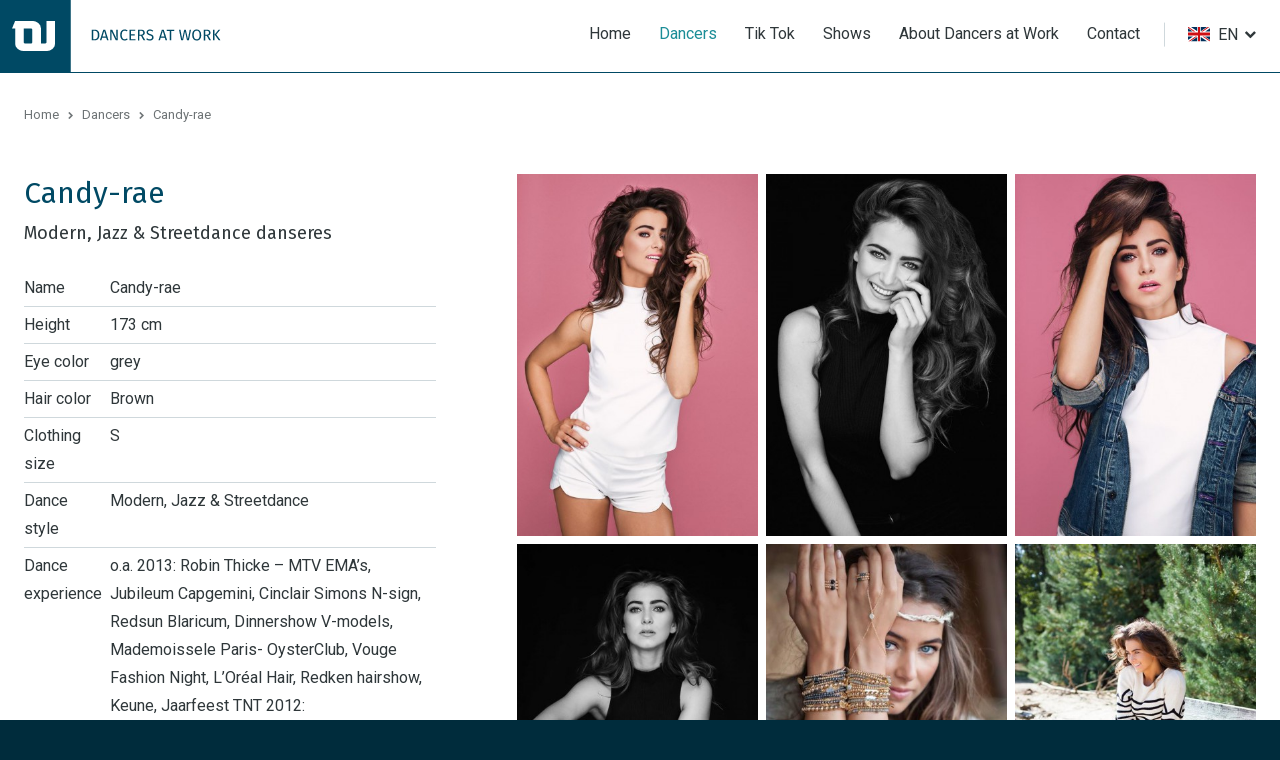

--- FILE ---
content_type: text/html; charset=UTF-8
request_url: https://dancersatwork.com/dancers/candyrae/
body_size: 3345
content:
<!DOCTYPE html>
<html lang="en" class="no-header vervolg borderRadius--round no-js fullwidth sticky-top">
<head>
	<meta charset="utf-8">
	<title>Candy-rae @ DaW - Dancers at Work</title>

	<script>
        var html = document.querySelector("html");
        html.className = html.className.replace("no-js", "");
    </script>

	<meta name="author" content="Dancers At Work">
	<meta name="description" content="Candy-rae @ DaW - Dancers at Work - Height: 173 cm, Eye color: grey, Hair color: Brown, Clothing size: S, Dance style: Modern, Jazz &amp; Streetdance">
	<meta name="keywords" content="Candy-rae @ DaW - Dancers at Work - Height: 173 cm, Eye color: grey, Hair color: Brown, Clothing size: S, Dance style: Modern, Jazz &amp; Streetdance - Dans Dancer Danceres Dansen Dancers gezocht Dance Dancer Dancers Model Modellen Models Model Choreograaf choreograaf choreographer Vincent Vianen, Roy Jonnathans, Roy Julen, Gerald de Windt, Natasja Lammers">
	
	<meta property="og:title" content="Candy-rae @ DaW - Dancers at Work" />
	<meta property="og:type" content="website" />
	<meta property="og:url" content="https://dancersatwork.com/dancers/candyrae/" />
	<meta property="og:description" content="Candy-rae @ DaW - Dancers at Work - Height: 173 cm, Eye color: grey, Hair color: Brown, Clothing size: S, Dance style: Modern, Jazz &amp; Streetdance" />
	<meta property="og:site_name" content="Dancers At Work" />
	<meta property="og:locale" content="en_US" />
	<meta property="og:image" content="https://dancersatwork.com/media/uploads/dancers/og/Profiel_basis_web_Candy_rae.jpg?_=1610624723" />
	<meta property="og:image:type" content="image/jpeg" />
	<meta property="og:image:width" content="156" />
	<meta property="og:image:height" content="154" />

	<link rel="canonical" href="https://dancersatwork.com/dancers/candyrae/">

	<!-- Icons -->
	<link rel="icon" type="image/png" href="/favicon.png">

	<!-- Responsive & mobiel meta tags -->
	<meta name="HandheldFriendly" content="True">
	<meta name="MobileOptimized" content="320">
	<meta name="viewport" content="width=device-width, initial-scale=1.0, shrink-to-fit=no">

	<!-- Fonts -->
    <link rel="preconnect" href="https://fonts.gstatic.com">
    <link rel="stylesheet" href="https://fonts.googleapis.com/css2?family=Fira+Sans:ital@0;1&family=Roboto:ital,wght@0,300;0,400;0,700;1,300;1,400;1,700&display=swap">
    <link rel="preconnect" href="https://cdnjs.cloudflare.com">
    <link rel="stylesheet" href="https://cdnjs.cloudflare.com/ajax/libs/font-awesome/4.7.0/css/font-awesome.min.css">

    <!-- Stylesheets -->
    <link rel="stylesheet" href="/media/css/app.css?id=3dd2ffbc9bf9b9716e36">

	
			<script type="application/ld+json">
				{"@context":{"@vocab":"http:\/\/schema.org","@base":"https:\/\/dancersatwork.com"},"@graph":[{"@type":"BreadcrumbList","@id":"#crumbs"},{"@id":"#crumbs","itemListElement":{"@type":"ListItem","position":1,"item":{"@id":"https:\/\/dancersatwork.com\/","name":"Home"}}},{"@id":"#crumbs","itemListElement":{"@type":"ListItem","position":2,"item":{"@id":"https:\/\/dancersatwork.com\/dancers\/","name":"Dancers"}}},{"@id":"#crumbs","itemListElement":{"@type":"ListItem","position":3,"item":{"@id":"https:\/\/dancersatwork.com\/dancers\/candyrae\/","name":"Candy-rae"}}},{"@type":"LocalBusiness","@id":"#business","name":"Dancers At Work","email":"info@dancersatwork.nl","url":"https:\/\/dancersatwork.com","description":"Dancers At Work","telephone":"+316 222 004 25","image":"https:\/\/dancersatwork.com\/media\/img\/dancersatwork-logo.svg","address":{"@type":"PostalAddress","postalCode":"","streetAddress":"","addressLocality":""}}]}
			</script>
		

	
				<script>
					window.ga=window.ga||function(){(ga.q=ga.q||[]).push(arguments)};ga.l=+new Date;
					ga("create", "UA-28562909-1", "auto");
					ga("set", "anonymizeIp", true);
					ga("set", "forceSSL", true);
					ga("send", "pageview");
				</script>
				<script async src="https://www.google-analytics.com/analytics.js"></script>
			
</head>

<body>


<div class="Colors--1 Top">
    <div class="Container Clear">
        <div class="Company-logo">
            <a href="https://dancersatwork.com" title="Dancers At Work"><img src="/media/img/dancersatwork-logo.svg" alt="Dancers At Work" title="Dancers At Work"></a>
        </div>
        <nav class="Nav-main">
            <ul>
                <li><a href="https://dancersatwork.com/" title="Home" data-type="[menu]" >Home</a></li>
<li><a class="active" href="https://dancersatwork.com/dancers/" title="Dancers" data-type="[menu]" >Dancers</a></li>
<li><a href="https://dancersatwork.com/tik-tok/" title="Tik Tok" data-type="[menu]" >Tik Tok</a></li>
<li><a href="https://dancersatwork.com/shows/" title="Shows" data-type="[menu]" >Shows</a></li>
<li><a href="https://dancersatwork.com/about-dancers-at-work/" title="About Dancers at Work" data-type="[menu]" >About Dancers at Work</a></li>
<li><a href="https://dancersatwork.com/contact/" title="Contact" data-type="[menu]" >Contact</a></li>

            </ul>
        </nav>
        
		<div class="Topbar__item Topbar__item--languages">
			<div class="Topbar__languageCurrent">
				<i class="en"></i><span class="dropdown">EN</span>
			</div>
			<div class="Topbar__languageDropdown">
	<a href="https://dancersatwork.nl/"><i class="nl"></i><span class="dropdown">NL</span></a>

			</div>
		</div>
	
        <div class="menu-trigger">
            <span></span>
            Menu
        </div>
    </div>
</div>

<div class="Colors--3 SmallTop">
	<div class="SmallTop__left">
	</div>
	<div class="SmallTop__right">
	</div>
</div>



<div class="Colors--1 Crumbs">
    <div class="Container Clear">
        <p><a href="https://dancersatwork.com/" title="Home">Home</a><a href="https://dancersatwork.com/dancers/" title="Dancers">Dancers</a><span>Candy-rae</span></p>
    </div>
</div>




	<div class="Colors--1 Content-module">
		
				<div class="Colors--1 Content-module">
					<div class="Dancers-detail">
						<div class="Container Clear">
							<div class="Dancers-detail-info">
							<h1>Candy-rae</h1>
							<h2>Modern, Jazz &amp; Streetdance danseres</h2>
							<table id="info">
	<tbody>
		<tr>
			<td class="col01">
				Name</td>
			<td class="col02">
				Candy-rae</td>
		</tr>
		<tr>
			<td class="col01">
				Height</td>
			<td class="col02">
				173 cm</td>
		</tr>
		<tr>
			<td class="col01">
				Eye color</td>
			<td class="col02">
				grey</td>
		</tr>
		<tr>
			<td class="col01">
				Hair color</td>
			<td class="col02">
				Brown</td>
		</tr>
		<tr>
			<td class="col01">
				Clothing size</td>
			<td class="col02">
				S</td>
		</tr>
		<tr>
			<td class="col01">
				Dance style</td>
			<td class="col02">
				Modern, Jazz &amp; Streetdance</td>
		</tr>
		<tr>
			<td class="col01">
				Dance experience</td>
			<td class="col02">
				<div>
					o.a. 2013: Robin Thicke &ndash; MTV EMA&rsquo;s, Jubileum Capgemini, Cinclair Simons N-sign, Redsun Blaricum, Dinnershow V-models, Mademoissele Paris- OysterClub, Vouge Fashion Night, L&rsquo;Or&eacute;al Hair, Redken hairshow, Keune, Jaarfeest TNT 2012:</div>
				<div>
					Gouden Giraffe, Ad de Haan, NS Nderlandse spoorwegen</div>
			</td>
		</tr>
	</tbody>
</table>
<p>
	&nbsp;</p>
							<div class="Dancers-detail-buttons">
								<a class="btn" href="https://dancersatwork.com/contact/" title="More information">More information</a>
								
									<a class="btn btn--ghost" href="/media/uploads/profiles/Candy_rae.pdf" title="Download profile card" target="_blank">Download profile card</a>
								
							</div>
							<div class="Dancers-detail-back">
								<a class="back" href="https://dancersatwork.com/dancers/" title="Back to overview">Back to overview</a>
							</div>
						</div>
						<div class="Dancers-detail-images">
							
								<div class="masonry-grid masonry-grid--3col masonry-grid--gutters-xs adaptive-images" data-path="/media/uploads/dancers/gallery/%folder%/%filename%" data-size-1="1267" data-size-2="1067" data-size-3="867" data-size-4="667" data-size-5="639" data-size-6="400">
									
                    <div class="masonry-grid-col">
                        <div class="masonry-grid-gutter">
                            <a class="zoom scroll-reveal load-hidden" data-fancybox="gallery" data-filename="CandyR.jpg" title="Candy-rae - Modern, Jazz &amp; Streetdance danseres">
                                <img src="/media/uploads/dancers/gallery/thumb/CandyR.jpg?_=1610626103" alt="Candy-rae - Modern, Jazz &amp; Streetdance danseres" title="Candy-rae - Modern, Jazz &amp; Streetdance danseres">
                            </a>
                        </div>
                    </div>
				
                    <div class="masonry-grid-col">
                        <div class="masonry-grid-gutter">
                            <a class="zoom scroll-reveal load-hidden" data-fancybox="gallery" data-filename="Candy_Rae2.jpg" title="Candy-rae - Modern, Jazz &amp; Streetdance danseres">
                                <img src="/media/uploads/dancers/gallery/thumb/Candy_Rae2.jpg?_=1610626106" alt="Candy-rae - Modern, Jazz &amp; Streetdance danseres" title="Candy-rae - Modern, Jazz &amp; Streetdance danseres">
                            </a>
                        </div>
                    </div>
				
                    <div class="masonry-grid-col">
                        <div class="masonry-grid-gutter">
                            <a class="zoom scroll-reveal load-hidden" data-fancybox="gallery" data-filename="CandyR1.jpg" title="Candy-rae - Modern, Jazz &amp; Streetdance danseres">
                                <img src="/media/uploads/dancers/gallery/thumb/CandyR1.jpg?_=1610626104" alt="Candy-rae - Modern, Jazz &amp; Streetdance danseres" title="Candy-rae - Modern, Jazz &amp; Streetdance danseres">
                            </a>
                        </div>
                    </div>
				
                    <div class="masonry-grid-col">
                        <div class="masonry-grid-gutter">
                            <a class="zoom scroll-reveal load-hidden" data-fancybox="gallery" data-filename="Candy_Rae.jpg" title="Candy-rae - Modern, Jazz &amp; Streetdance danseres">
                                <img src="/media/uploads/dancers/gallery/thumb/Candy_Rae.jpg?_=1610626105" alt="Candy-rae - Modern, Jazz &amp; Streetdance danseres" title="Candy-rae - Modern, Jazz &amp; Streetdance danseres">
                            </a>
                        </div>
                    </div>
				
                    <div class="masonry-grid-col">
                        <div class="masonry-grid-gutter">
                            <a class="zoom scroll-reveal load-hidden" data-fancybox="gallery" data-filename="Candy.jpg" title="Candy-rae - Modern, Jazz &amp; Streetdance danseres">
                                <img src="/media/uploads/dancers/gallery/thumb/Candy.jpg?_=1610626102" alt="Candy-rae - Modern, Jazz &amp; Streetdance danseres" title="Candy-rae - Modern, Jazz &amp; Streetdance danseres">
                            </a>
                        </div>
                    </div>
				
                    <div class="masonry-grid-col">
                        <div class="masonry-grid-gutter">
                            <a class="zoom scroll-reveal load-hidden" data-fancybox="gallery" data-filename="Candy2.jpg" title="Candy-rae - Modern, Jazz &amp; Streetdance danseres">
                                <img src="/media/uploads/dancers/gallery/thumb/Candy2.jpg?_=1610626103" alt="Candy-rae - Modern, Jazz &amp; Streetdance danseres" title="Candy-rae - Modern, Jazz &amp; Streetdance danseres">
                            </a>
                        </div>
                    </div>
				
                    <div class="masonry-grid-col">
                        <div class="masonry-grid-gutter">
                            <a class="zoom scroll-reveal load-hidden" data-fancybox="gallery" data-filename="IMG_7309_s.jpg" title="Candy-rae - Modern, Jazz &amp; Streetdance danseres">
                                <img src="/media/uploads/dancers/gallery/thumb/IMG_7309_s.jpg?_=1610628058" alt="Candy-rae - Modern, Jazz &amp; Streetdance danseres" title="Candy-rae - Modern, Jazz &amp; Streetdance danseres">
                            </a>
                        </div>
                    </div>
				
                    <div class="masonry-grid-col">
                        <div class="masonry-grid-gutter">
                            <a class="zoom scroll-reveal load-hidden" data-fancybox="gallery" data-filename="IMG_7347.jpg" title="Candy-rae - Modern, Jazz &amp; Streetdance danseres">
                                <img src="/media/uploads/dancers/gallery/thumb/IMG_7347.jpg?_=1610628063" alt="Candy-rae - Modern, Jazz &amp; Streetdance danseres" title="Candy-rae - Modern, Jazz &amp; Streetdance danseres">
                            </a>
                        </div>
                    </div>
				
                    <div class="masonry-grid-col">
                        <div class="masonry-grid-gutter">
                            <a class="zoom scroll-reveal load-hidden" data-fancybox="gallery" data-filename="Schermafbeelding_2013_11_03_om_12_06_52.jpg" title="Candy-rae - Modern, Jazz &amp; Streetdance danseres">
                                <img src="/media/uploads/dancers/gallery/thumb/Schermafbeelding_2013_11_03_om_12_06_52.jpg?_=1610629762" alt="Candy-rae - Modern, Jazz &amp; Streetdance danseres" title="Candy-rae - Modern, Jazz &amp; Streetdance danseres">
                            </a>
                        </div>
                    </div>
				
                    <div class="masonry-grid-col">
                        <div class="masonry-grid-gutter">
                            <a class="zoom scroll-reveal load-hidden" data-fancybox="gallery" data-filename="foto5.jpg" title="Candy-rae - Modern, Jazz &amp; Streetdance danseres">
                                <img src="/media/uploads/dancers/gallery/thumb/foto5.jpg?_=1610626816" alt="Candy-rae - Modern, Jazz &amp; Streetdance danseres" title="Candy-rae - Modern, Jazz &amp; Streetdance danseres">
                            </a>
                        </div>
                    </div>
				
								</div>
							
						</div>

						
							<a class="Dancers-detail-prev" href="https://dancersatwork.com/dancers/naomi-k/" title="Naomi K - Allround Danceres"></a>
						
						
							<a class="Dancers-detail-next" href="https://dancersatwork.com/dancers/claire/" title="Claire - Allround Danceres"></a>
						
					</div>
				</div>
			
	</div>


<footer class="Colors--3 Footer">
    <div class="Container Clear">
        <div class="Contact-footer">
            <div class="Heading--h2">Contact details</div>
            <div class="Contact-footer__locale">
                <span>Dancers At Work</span>
            </div>
            <div class="Contact-footer__direct">
                <span>+316 222 004 25</span>
                <span><a href="mailto:info@dancersatwork.nl" title="info@dancersatwork.nl">info@dancersatwork.nl</a></span>
            </div>
            
                <div class="Social Social--larger">
                    <a class="facebook" href="https://nl-nl.facebook.com/pages/category/Product-Service/Dancers-at-Work-112281555511891/" title="Follow us on Facebook" target="_blank" rel="me"></a><a class="instagram" href="https://www.instagram.com/dancersatwork/" title="Follow us on Instagram" target="_blank" rel="me"></a>
                </div>
            
        </div>
        <div class="Nav-footer">
            <div class="Heading--h2">Directly to</div>
            <ul>
                <li><a href="https://dancersatwork.com/" title="Home" data-type="[menu]" >Home</a></li><li><a class="active" href="https://dancersatwork.com/dancers/" title="Dancers" data-type="[menu]" >Dancers</a></li><li><a href="https://dancersatwork.com/tik-tok/" title="Tik Tok" data-type="[menu]" >Tik Tok</a></li><li><a href="https://dancersatwork.com/shows/" title="Shows" data-type="[menu]" >Shows</a></li><li><a href="https://dancersatwork.com/about-dancers-at-work/" title="About Dancers at Work" data-type="[menu]" >About Dancers at Work</a></li><li><a href="https://dancersatwork.com/contact/" title="Contact" data-type="[menu]" >Contact</a></li>
            </ul>
        </div>
        <div class="Links-footer">
            <div class="Heading--h2">Website info</div>
            <ul>
                <li><a href="https://dancersatwork.com/privacy/" title="Privacy">Privacy</a></li><li><a href="https://dancersatwork.com/disclaimer/" title="Disclaimer">Disclaimer</a></li><li><a href="https://dancersatwork.com/sitemap/" title="Sitemap">Sitemap</a></li>
            </ul>
        </div>
    </div>
</footer>

<footer class="Colors--3 Footer-bar">
    <div class="Container Clear">
        <div class="Footer-copy">
            &copy;&nbsp;2026&nbsp;Dancers At Work
        </div>
    </div>
</footer>

<div style="display: none;">
	<nav class="jpanel-responsive-menu">
		<ul>
			<li><a href="https://dancersatwork.com/" title="Home" data-type="[menu]" >Home</a></li>
<li><a class="active" href="https://dancersatwork.com/dancers/" title="Dancers" data-type="[menu]" >Dancers</a></li>
<li><a href="https://dancersatwork.com/tik-tok/" title="Tik Tok" data-type="[menu]" >Tik Tok</a></li>
<li><a href="https://dancersatwork.com/shows/" title="Shows" data-type="[menu]" >Shows</a></li>
<li><a href="https://dancersatwork.com/about-dancers-at-work/" title="About Dancers at Work" data-type="[menu]" >About Dancers at Work</a></li>
<li><a href="https://dancersatwork.com/contact/" title="Contact" data-type="[menu]" >Contact</a></li>

		</ul>
	</nav>
</div>

<!-- Javascript -->
<script src="/media/js/app.js?id=0f7cc572f35c1be27c82"></script>

</body>
</html>

--- FILE ---
content_type: text/css
request_url: https://dancersatwork.com/media/css/app.css?id=3dd2ffbc9bf9b9716e36
body_size: 19650
content:
/*! normalize.css v3.0.2 | MIT License | git.io/normalize */html{font-family:sans-serif;-ms-text-size-adjust:100%;-webkit-text-size-adjust:100%}body{margin:0}article,aside,details,figcaption,figure,footer,header,hgroup,main,menu,nav,section,summary{display:block}audio,canvas,progress,video{display:inline-block;vertical-align:baseline}audio:not([controls]){display:none;height:0}[hidden],template{display:none}a{background-color:transparent}a:active,a:hover{outline:0}abbr[title]{border-bottom:1px dotted}b,strong{font-weight:700}dfn{font-style:italic}h1,h2,h3,h4,h5,h6{font-weight:400;font-family:Arial,Helvetica,sans-serif;margin:0}mark{background:#ff0;color:#000}small{font-size:80%}sub,sup{font-size:75%;line-height:0;position:relative;vertical-align:baseline}sup{top:-.5em}sub{bottom:-.25em}img{border:0}svg:not(:root){overflow:hidden}figure{margin:1em 40px}hr{box-sizing:content-box;height:0;margin:20px 0;border-bottom:0;border-top:0;border-color:#ccc currentcolor #fff;border-style:solid none;border-width:1px 0}pre{overflow:auto}#_atssh{display:none}address,p,pre{margin:0;padding:0;font-weight:400}code,kbd,pre,samp{font-family:monospace,monospace;font-size:1em}button,input,optgroup,select,textarea{color:inherit;font:inherit;margin:0}button{overflow:visible}ol,ul{list-style:none}ol,ol ol,ul,ul ul{margin:0;padding:0}ol li{margin-left:0}#nav li,#nav ol,#nav ul,#subnav li,#subnav ol,#subnav ul{margin:0;padding:0;background:0 0;text-decoration:none}img{box-sizing:border-box;vertical-align:middle}button,select{text-transform:none}button,html input[type=button],input[type=reset],input[type=submit]{-webkit-appearance:button;cursor:pointer}button[disabled],html input[disabled]{cursor:default}button::-moz-focus-inner,input::-moz-focus-inner{border:0;padding:0}input{line-height:normal}input[type=checkbox],input[type=radio]{box-sizing:border-box;padding:0}input[type=number]::-webkit-inner-spin-button,input[type=number]::-webkit-outer-spin-button{height:auto}input[type=search]{-webkit-appearance:textfield;box-sizing:content-box}input[type=search]::-webkit-search-cancel-button,input[type=search]::-webkit-search-decoration{-webkit-appearance:none}fieldset{border:1px solid silver;margin:0 2px;padding:.35em .625em .75em}legend{border:0;padding:0}textarea{overflow:auto;resize:vertical}optgroup{font-weight:700}table{border-collapse:collapse;border-spacing:0}td,th{padding:0;vertical-align:top}.clear{clear:both;width:100%;height:0;line-height:0;font-size:0}@media only screen{.Accordion{padding:32px 0}.Accordion__item{margin-bottom:10px;padding:0 14px;border:1px solid #d2d2d2;border-radius:3px}.Accordion__item:hover{border:1px solid #004964}.Accordion__item:hover .Title-h1 span:after,.Accordion__item:hover .Title-h1 span:before{background:#004964}.Accordion__item .Title-h1{margin:0;padding:9px 0 11px 26px;position:relative;cursor:pointer;color:#2f373a;line-height:1.5;font-size:1em}.Accordion__item .Title-h1 span{position:absolute;left:0;top:16px;width:11px;height:11px}.Accordion__item .Title-h1 span:after{content:"";position:absolute;top:0;left:4px;width:3px;height:11px;background:#2f373a}.Accordion__item .Title-h1 span:before{content:"";position:absolute;top:4px;left:0;width:11px;height:3px;background:#2f373a}.Accordion__item .Title-h1.open span:after{display:none}.Accordion__item>div:not(.Title-h1){display:none;margin-top:10px}.Accordion__item>div:not(.Title-h1):after{content:"";display:table;clear:both}.owl-carousel{display:none;width:100%;-webkit-tap-highlight-color:transparent;position:relative;z-index:1}.owl-carousel .owl-stage{position:relative;-ms-touch-action:pan-Y}.owl-carousel .owl-stage:after{content:".";display:block;clear:both;visibility:hidden;line-height:0;height:0}.owl-carousel .owl-stage-outer{position:relative;overflow:hidden;-webkit-transform:translateZ(0)}.owl-carousel .owl-item{position:relative;min-height:1px;float:left;-webkit-backface-visibility:hidden;-webkit-tap-highlight-color:transparent;-webkit-touch-callout:none}.owl-carousel .owl-item img{display:block;width:100%;-webkit-transform-style:preserve-3d}.owl-carousel .owl-dots.disabled,.owl-carousel .owl-nav.disabled{display:none}.owl-carousel .owl-dot,.owl-carousel .owl-nav .owl-next,.owl-carousel .owl-nav .owl-prev{cursor:pointer;cursor:hand;-webkit-user-select:none;-moz-user-select:none;-ms-user-select:none;user-select:none}.owl-carousel.owl-loaded{display:block}.owl-carousel.owl-loading{opacity:0;display:block}.owl-carousel.owl-hidden{opacity:0}.owl-carousel.owl-refresh .owl-item{visibility:hidden}.owl-carousel.owl-drag .owl-item{-webkit-user-select:none;-moz-user-select:none;-ms-user-select:none;user-select:none}.owl-carousel.owl-grab{cursor:move;cursor:-webkit-grab;cursor:grab}.owl-carousel.owl-rtl{direction:rtl}.owl-carousel.owl-rtl .owl-item{float:right}.no-js .owl-carousel{display:block}.owl-carousel .animated{-webkit-animation-duration:1s;animation-duration:1s;-webkit-animation-fill-mode:both;animation-fill-mode:both}.owl-carousel .owl-animated-in{z-index:0}.owl-carousel .owl-animated-out{z-index:1}.owl-carousel .fadeOut{-webkit-animation-name:fadeOut;animation-name:fadeOut}@-webkit-keyframes fadeOut{0%{opacity:1}to{opacity:0}}@keyframes fadeOut{0%{opacity:1}to{opacity:0}}.owl-height{transition:height .5s ease-in-out}.owl-carousel .owl-item .owl-lazy{opacity:0;transition:opacity .4s ease}.owl-carousel .owl-item img.owl-lazy{transform-style:preserve-3d}.owl-carousel .owl-video-wrapper{position:relative;height:100%;background:#000}.owl-carousel .owl-video-play-icon{position:absolute;height:80px;width:80px;left:50%;top:50%;margin-left:-40px;margin-top:-40px;background:url(owl.video.play.png) no-repeat;cursor:pointer;z-index:1;-webkit-backface-visibility:hidden;transition:transform .1s ease}.owl-carousel .owl-video-play-icon:hover{transform:scale(1.3)}.owl-carousel .owl-video-playing .owl-video-play-icon,.owl-carousel .owl-video-playing .owl-video-tn{display:none}.owl-carousel .owl-video-tn{opacity:0;height:100%;background-position:50%;background-repeat:no-repeat;background-size:contain;transition:opacity .4s ease}.owl-carousel .owl-video-frame{position:relative;z-index:1;height:100%;width:100%}#jPanelMenu-menu{transform:none;background:#fff;color:#2f373a;overflow-y:auto!important;box-shadow:inset 5px 0 4px -4px rgba(0,0,0,.46)}#jPanelMenu-menu li,#jPanelMenu-menu ul{float:none;margin:0;padding:0}#jPanelMenu-menu>ul>li:first-child a{font-weight:700}#jPanelMenu-menu ul{opacity:1!important}#jPanelMenu-menu ul [data-type=primary]{font-weight:700}#jPanelMenu-menu ul li{margin-top:-1px}#jPanelMenu-menu ul li a{display:block;padding:8px 40px 8px 20px;transition:color .3s ease,background .3s ease,border .3s ease;color:inherit;border-bottom:1px solid rgba(0,0,0,.2);font-size:1em;text-decoration:none;font-family:Fira Sans,Arial,Helvetica,sans-serif}#jPanelMenu-menu ul li a.active,#jPanelMenu-menu ul li a:focus,#jPanelMenu-menu ul li a:hover{color:#004964}#jPanelMenu-menu li li a{padding-left:30px}#jPanelMenu-menu li li li a{padding-left:40px}#jPanelMenu-menu li li li li a{padding-left:50px}#jPanelMenu-menu li li li li li a{padding-left:60px}#jPanelMenu-menu li li li li li li a{padding-left:70px}#jPanelMenu-menu .itemWrapper{position:relative}#jPanelMenu-menu .itemWrapper .jpanelTrigger{position:absolute;top:1px;right:0;bottom:1px;width:30px;display:block;background:#000;opacity:.25;cursor:pointer}#jPanelMenu-menu .itemWrapper .jpanelTrigger:after{content:"";position:absolute;top:50%;left:50%;width:11px;height:3px;margin:-1px 0 0 -5px;background:#fff}#jPanelMenu-menu .itemWrapper .jpanelTrigger:before{content:"";position:absolute;top:50%;left:50%;width:3px;height:11px;margin:-5px 0 0 -1px;background:#fff}#jPanelMenu-menu .itemWrapper .jpanelTrigger.open:before{display:none}.jPanelMenu-panel{overflow:hidden}.menu-trigger{display:none;float:left;position:absolute;top:50%;right:24px;transform:translateY(-50%);cursor:pointer;text-align:left;padding:14px 14px 15px 48px;background:#004964;z-index:3;font-family:Roboto,Arial,Helvetica,sans-serif;color:#fff!important;font-weight:700;font-size:14px;text-transform:none;border-radius:4px}.SmallTop .menu-trigger{background:0 0;padding:8px 0 8px 48px}}@media only screen and (max-width:500px){.SmallTop .menu-trigger{padding:8px 14px;right:0}}@media only screen{.responsive-menu .menu-trigger{display:block}}@media only screen and (max-width:700px){.menu-trigger{padding:7px 14px 7px 48px}}@media only screen and (max-width:500px){.menu-trigger{padding:7px 14px;text-indent:-9999px;overflow:hidden;width:28px}}@media only screen and (max-width:700px){.menu-trigger{right:12px}}@media only screen{.no-flexbox .menu-trigger{float:right}}@media only screen{.menu-trigger span{position:absolute;top:50%;left:15px;width:25px;height:4px;background:#fff;border-radius:2px;display:block;transform:translateY(-2px)}.menu-trigger span:after{top:-8px}.menu-trigger span:after,.menu-trigger span:before{content:"";position:absolute;left:0;width:25px;height:4px;background:#fff;border-radius:2px}.menu-trigger span:before{bottom:-8px}}@media only screen{body.compensate-for-scrollbar{overflow:hidden}}@media only screen{.fancybox-active{height:auto}}@media only screen{.fancybox-is-hidden{left:-9999px;margin:0;position:absolute!important;top:-9999px;visibility:hidden}}@media only screen{.fancybox-container{-webkit-backface-visibility:hidden;height:100%;left:0;outline:0;position:fixed;-webkit-tap-highlight-color:transparent;top:0;touch-action:manipulation;transform:translateZ(0);width:100%;z-index:99992}}@media only screen{.fancybox-container *{box-sizing:border-box}}@media only screen{.fancybox-bg,.fancybox-inner,.fancybox-outer,.fancybox-stage{bottom:0;left:0;position:absolute;right:0;top:0}}@media only screen{.fancybox-outer{-webkit-overflow-scrolling:touch;overflow-y:auto}}@media only screen{.fancybox-bg{background:#1e1e1e;opacity:0;transition-duration:inherit;transition-property:opacity;transition-timing-function:cubic-bezier(.47,0,.74,.71)}}@media only screen{.fancybox-is-open .fancybox-bg{opacity:.9;transition-timing-function:cubic-bezier(.22,.61,.36,1)}}@media only screen{.fancybox-caption,.fancybox-infobar,.fancybox-navigation .fancybox-button,.fancybox-toolbar{direction:ltr;opacity:0;position:absolute;transition:opacity .25s ease,visibility 0s ease .25s;visibility:hidden;z-index:99997}}@media only screen{.fancybox-show-caption .fancybox-caption,.fancybox-show-infobar .fancybox-infobar,.fancybox-show-nav .fancybox-navigation .fancybox-button,.fancybox-show-toolbar .fancybox-toolbar{opacity:1;transition:opacity .25s ease 0s,visibility 0s ease 0s;visibility:visible}}@media only screen{.fancybox-infobar{color:#ccc;font-size:13px;-webkit-font-smoothing:subpixel-antialiased;height:44px;left:0;line-height:44px;min-width:44px;mix-blend-mode:difference;padding:0 10px;pointer-events:none;top:0;-webkit-touch-callout:none;-webkit-user-select:none;-moz-user-select:none;-ms-user-select:none;user-select:none}}@media only screen{.fancybox-toolbar{right:0;top:0}}@media only screen{.fancybox-stage{direction:ltr;overflow:visible;transform:translateZ(0);z-index:99994}}@media only screen{.fancybox-is-open .fancybox-stage{overflow:hidden}}@media only screen{.fancybox-slide{-webkit-backface-visibility:hidden;display:none;height:100%;left:0;outline:0;overflow:auto;-webkit-overflow-scrolling:touch;padding:44px;position:absolute;text-align:center;top:0;transition-property:transform,opacity;white-space:normal;width:100%;z-index:99994}}@media only screen{.fancybox-slide:before{content:"";display:inline-block;font-size:0;height:100%;vertical-align:middle;width:0}}@media only screen{.fancybox-is-sliding .fancybox-slide,.fancybox-slide--current,.fancybox-slide--next,.fancybox-slide--previous{display:block}}@media only screen{.fancybox-slide--image{overflow:hidden;padding:44px 0}}@media only screen{.fancybox-slide--image:before{display:none}}@media only screen{.fancybox-slide--html{padding:6px}}@media only screen{.fancybox-content{background:#fff;display:inline-block;margin:0;max-width:100%;overflow:auto;-webkit-overflow-scrolling:touch;padding:44px;position:relative;text-align:left;vertical-align:middle}}@media only screen{.fancybox-slide--image .fancybox-content{-webkit-animation-timing-function:cubic-bezier(.5,0,.14,1);animation-timing-function:cubic-bezier(.5,0,.14,1);-webkit-backface-visibility:hidden;background:0 0;background-repeat:no-repeat;background-size:100% 100%;left:0;max-width:none;overflow:visible;padding:0;position:absolute;top:0;transform-origin:top left;transition-property:transform,opacity;-webkit-user-select:none;-moz-user-select:none;-ms-user-select:none;user-select:none;z-index:99995}}@media only screen{.fancybox-can-zoomOut .fancybox-content{cursor:zoom-out}}@media only screen{.fancybox-can-zoomIn .fancybox-content{cursor:zoom-in}}@media only screen{.fancybox-can-pan .fancybox-content,.fancybox-can-swipe .fancybox-content{cursor:-webkit-grab;cursor:grab}}@media only screen{.fancybox-is-grabbing .fancybox-content{cursor:-webkit-grabbing;cursor:grabbing}}@media only screen{.fancybox-container [data-selectable=true]{cursor:text}}@media only screen{.fancybox-image,.fancybox-spaceball{background:0 0;border:0;height:100%;left:0;margin:0;max-height:none;max-width:none;padding:0;position:absolute;top:0;-webkit-user-select:none;-moz-user-select:none;-ms-user-select:none;user-select:none;width:100%}}@media only screen{.fancybox-spaceball{z-index:1}}@media only screen{.fancybox-slide--iframe .fancybox-content,.fancybox-slide--map .fancybox-content,.fancybox-slide--pdf .fancybox-content,.fancybox-slide--video .fancybox-content{height:100%;overflow:visible;padding:0;width:100%}}@media only screen{.fancybox-slide--video .fancybox-content{background:#000}}@media only screen{.fancybox-slide--map .fancybox-content{background:#e5e3df}}@media only screen{.fancybox-slide--iframe .fancybox-content{background:#fff}}@media only screen{.fancybox-iframe,.fancybox-video{background:0 0;border:0;display:block;height:100%;margin:0;overflow:hidden;padding:0;width:100%}}@media only screen{.fancybox-iframe{left:0;position:absolute;top:0}}@media only screen{.fancybox-error{background:#fff;cursor:default;max-width:400px;padding:40px;width:100%}}@media only screen{.fancybox-error p{color:#444;font-size:16px;line-height:20px;margin:0;padding:0}}@media only screen{.fancybox-button{background:rgba(30,30,30,.6);border:0;border-radius:0;box-shadow:none;cursor:pointer;display:inline-block;height:44px;margin:0;padding:10px;position:relative;transition:color .2s;vertical-align:top;visibility:inherit;width:44px}}@media only screen{.fancybox-button,.fancybox-button:link,.fancybox-button:visited{color:#ccc}}@media only screen{.fancybox-button:hover{color:#fff}}@media only screen{.fancybox-button:focus{outline:0}}@media only screen{.fancybox-button.fancybox-focus{outline:1px dotted}}@media only screen{.fancybox-button[disabled],.fancybox-button[disabled]:hover{color:#888;cursor:default;outline:0}}@media only screen{.fancybox-button div{height:100%}}@media only screen{.fancybox-button svg{display:block;height:100%;overflow:visible;position:relative;width:100%}}@media only screen{.fancybox-button svg path{fill:currentColor;stroke-width:0}}@media only screen{.fancybox-button--fsenter svg:nth-child(2),.fancybox-button--fsexit svg:first-child,.fancybox-button--pause svg:first-child,.fancybox-button--play svg:nth-child(2){display:none}}@media only screen{.fancybox-progress{background:#ff5268;height:2px;left:0;position:absolute;right:0;top:0;transform:scaleX(0);transform-origin:0;transition-property:transform;transition-timing-function:linear;z-index:99998}}@media only screen{.fancybox-close-small{background:0 0;border:0;border-radius:0;color:#ccc;cursor:pointer;opacity:.8;padding:8px;position:absolute;right:-12px;top:-44px;z-index:401}}@media only screen{.fancybox-close-small:hover{color:#fff;opacity:1}}@media only screen{.fancybox-slide--html .fancybox-close-small{color:currentColor;padding:10px;right:0;top:0}}@media only screen{.fancybox-slide--image.fancybox-is-scaling .fancybox-content{overflow:hidden}}@media only screen{.fancybox-is-scaling .fancybox-close-small,.fancybox-is-zoomable.fancybox-can-pan .fancybox-close-small{display:none}}@media only screen{.fancybox-navigation .fancybox-button{background-clip:content-box;height:100px;opacity:0;position:absolute;top:calc(50% - 50px);width:70px}}@media only screen{.fancybox-navigation .fancybox-button div{padding:7px}}@media only screen{.fancybox-navigation .fancybox-button--arrow_left{left:0;left:env(safe-area-inset-left);padding:31px 26px 31px 6px}}@media only screen{.fancybox-navigation .fancybox-button--arrow_right{padding:31px 6px 31px 26px;right:0;right:env(safe-area-inset-right)}}@media only screen{.fancybox-caption{background:linear-gradient(0deg,rgba(0,0,0,.85),rgba(0,0,0,.3) 50%,rgba(0,0,0,.15) 65%,rgba(0,0,0,.075) 75.5%,rgba(0,0,0,.037) 82.85%,rgba(0,0,0,.019) 88%,transparent);bottom:0;color:#eee;font-size:14px;font-weight:400;left:0;line-height:1.5;padding:75px 44px 25px;pointer-events:none;right:0;text-align:center;z-index:99996}}@media only screen{@supports (padding:max(0px)){.fancybox-caption{padding:75px max(44px,env(safe-area-inset-right)) max(25px,env(safe-area-inset-bottom)) max(44px,env(safe-area-inset-left))}}}@media only screen{.fancybox-caption--separate{margin-top:-50px}}@media only screen{.fancybox-caption__body{max-height:50vh;overflow:auto;pointer-events:all}}@media only screen{.fancybox-caption a,.fancybox-caption a:link,.fancybox-caption a:visited{color:#ccc;text-decoration:none}}@media only screen{.fancybox-caption a:hover{color:#fff;text-decoration:underline}}@media only screen{.fancybox-loading{-webkit-animation:a 1s linear infinite;animation:a 1s linear infinite;background:0 0;border:4px solid;border-color:#888 #888 #fff;border-radius:50%;height:50px;left:50%;margin:-25px 0 0 -25px;opacity:.7;padding:0;position:absolute;top:50%;width:50px;z-index:99999}}@media only screen{@-webkit-keyframes a{to{transform:rotate(1turn)}}@keyframes a{to{transform:rotate(1turn)}}}@media only screen{.fancybox-animated{transition-timing-function:cubic-bezier(0,0,.25,1)}}@media only screen{.fancybox-fx-slide.fancybox-slide--previous{opacity:0;transform:translate3d(-100%,0,0)}}@media only screen{.fancybox-fx-slide.fancybox-slide--next{opacity:0;transform:translate3d(100%,0,0)}}@media only screen{.fancybox-fx-slide.fancybox-slide--current{opacity:1;transform:translateZ(0)}}@media only screen{.fancybox-fx-fade.fancybox-slide--next,.fancybox-fx-fade.fancybox-slide--previous{opacity:0;transition-timing-function:cubic-bezier(.19,1,.22,1)}}@media only screen{.fancybox-fx-fade.fancybox-slide--current{opacity:1}}@media only screen{.fancybox-fx-zoom-in-out.fancybox-slide--previous{opacity:0;transform:scale3d(1.5,1.5,1.5)}}@media only screen{.fancybox-fx-zoom-in-out.fancybox-slide--next{opacity:0;transform:scale3d(.5,.5,.5)}}@media only screen{.fancybox-fx-zoom-in-out.fancybox-slide--current{opacity:1;transform:scaleX(1)}}@media only screen{.fancybox-fx-rotate.fancybox-slide--previous{opacity:0;transform:rotate(-1turn)}}@media only screen{.fancybox-fx-rotate.fancybox-slide--next{opacity:0;transform:rotate(1turn)}}@media only screen{.fancybox-fx-rotate.fancybox-slide--current{opacity:1;transform:rotate(0)}}@media only screen{.fancybox-fx-circular.fancybox-slide--previous{opacity:0;transform:scale3d(0,0,0) translate3d(-100%,0,0)}}@media only screen{.fancybox-fx-circular.fancybox-slide--next{opacity:0;transform:scale3d(0,0,0) translate3d(100%,0,0)}}@media only screen{.fancybox-fx-circular.fancybox-slide--current{opacity:1;transform:scaleX(1) translateZ(0)}}@media only screen{.fancybox-fx-tube.fancybox-slide--previous{transform:translate3d(-100%,0,0) scale(.1) skew(-10deg)}}@media only screen{.fancybox-fx-tube.fancybox-slide--next{transform:translate3d(100%,0,0) scale(.1) skew(10deg)}}@media only screen{.fancybox-fx-tube.fancybox-slide--current{transform:translateZ(0) scale(1)}}@media only screen and (max-height:576px){.fancybox-slide{padding-left:6px;padding-right:6px}.fancybox-slide--image{padding:6px 0}.fancybox-close-small{right:-6px}.fancybox-slide--image .fancybox-close-small{background:#4e4e4e;color:#f2f4f6;height:36px;opacity:1;padding:6px;right:0;top:0;width:36px}.fancybox-caption{padding-left:12px;padding-right:12px}@supports (padding:max(0px)){.fancybox-caption{padding-left:max(12px,env(safe-area-inset-left));padding-right:max(12px,env(safe-area-inset-right))}}}@media only screen{.fancybox-share{background:#f4f4f4;border-radius:3px;max-width:90%;padding:30px;text-align:center}}@media only screen{.fancybox-share h1{color:#222;font-size:35px;font-weight:700;margin:0 0 20px}}@media only screen{.fancybox-share p{margin:0;padding:0}}@media only screen{.fancybox-share__button{border:0;border-radius:3px;display:inline-block;font-size:14px;font-weight:700;line-height:40px;margin:0 5px 10px;min-width:130px;padding:0 15px;text-decoration:none;transition:all .2s;-webkit-user-select:none;-moz-user-select:none;-ms-user-select:none;user-select:none;white-space:nowrap}}@media only screen{.fancybox-share__button:link,.fancybox-share__button:visited{color:#fff}}@media only screen{.fancybox-share__button:hover{text-decoration:none}}@media only screen{.fancybox-share__button--fb{background:#3b5998}}@media only screen{.fancybox-share__button--fb:hover{background:#344e86}}@media only screen{.fancybox-share__button--pt{background:#bd081d}}@media only screen{.fancybox-share__button--pt:hover{background:#aa0719}}@media only screen{.fancybox-share__button--tw{background:#1da1f2}}@media only screen{.fancybox-share__button--tw:hover{background:#0d95e8}}@media only screen{.fancybox-share__button svg{height:25px;margin-right:7px;position:relative;top:-1px;vertical-align:middle;width:25px}}@media only screen{.fancybox-share__button svg path{fill:#fff}}@media only screen{.fancybox-share__input{background:0 0;border:0;border-bottom:1px solid #d7d7d7;border-radius:0;color:#5d5b5b;font-size:14px;margin:10px 0 0;outline:0;padding:10px 15px;width:100%}}@media only screen{.fancybox-thumbs{background:#ddd;bottom:0;display:none;margin:0;-webkit-overflow-scrolling:touch;-ms-overflow-style:-ms-autohiding-scrollbar;padding:2px 2px 4px;position:absolute;right:0;-webkit-tap-highlight-color:transparent;top:0;width:212px;z-index:99995}}@media only screen{.fancybox-thumbs-x{overflow-x:auto;overflow-y:hidden}}@media only screen{.fancybox-show-thumbs .fancybox-thumbs{display:block}}@media only screen{.fancybox-show-thumbs .fancybox-inner{right:212px}}@media only screen{.fancybox-thumbs__list{font-size:0;height:100%;list-style:none;margin:0;overflow-x:hidden;overflow-y:auto;padding:0;position:absolute;position:relative;white-space:nowrap;width:100%}}@media only screen{.fancybox-thumbs-x .fancybox-thumbs__list{overflow:hidden}}@media only screen{.fancybox-thumbs-y .fancybox-thumbs__list::-webkit-scrollbar{width:7px}}@media only screen{.fancybox-thumbs-y .fancybox-thumbs__list::-webkit-scrollbar-track{background:#fff;border-radius:10px;box-shadow:inset 0 0 6px rgba(0,0,0,.3)}}@media only screen{.fancybox-thumbs-y .fancybox-thumbs__list::-webkit-scrollbar-thumb{background:#2a2a2a;border-radius:10px}}@media only screen{.fancybox-thumbs__list a{-webkit-backface-visibility:hidden;backface-visibility:hidden;background-color:rgba(0,0,0,.1);background-position:50%;background-repeat:no-repeat;background-size:cover;cursor:pointer;float:left;height:75px;margin:2px;max-height:calc(100% - 8px);max-width:calc(50% - 4px);outline:0;overflow:hidden;padding:0;position:relative;-webkit-tap-highlight-color:transparent;width:100px}}@media only screen{.fancybox-thumbs__list a:before{border:6px solid #ff5268;bottom:0;content:"";left:0;opacity:0;position:absolute;right:0;top:0;transition:all .2s cubic-bezier(.25,.46,.45,.94);z-index:99991}}@media only screen{.fancybox-thumbs__list a:focus:before{opacity:.5}}@media only screen{.fancybox-thumbs__list a.fancybox-thumbs-active:before{opacity:1}}@media only screen and (max-width:576px){.fancybox-thumbs{width:110px}.fancybox-show-thumbs .fancybox-inner{right:110px}.fancybox-thumbs__list a{max-width:calc(100% - 10px)}}@media only screen{.masonry-grid--gutters-xs{margin:0 -4px}.masonry-grid--gutters-xs .masonry-grid-col .masonry-grid-gutter{margin:4px}.masonry-grid--gutters-sm{margin:0 -12px}.masonry-grid--gutters-sm .masonry-grid-col .masonry-grid-gutter{margin:12px}.masonry-grid--gutters-md{margin:0 -20px}.masonry-grid--gutters-md .masonry-grid-col .masonry-grid-gutter{margin:20px}.masonry-grid--gutters-lg{margin:0 -28px}.masonry-grid--gutters-lg .masonry-grid-col .masonry-grid-gutter{margin:28px}.masonry-grid--gutters-xl{margin:0 -40px}.masonry-grid--gutters-xl .masonry-grid-col .masonry-grid-gutter{margin:40px}.masonry-grid--2col .masonry-grid-col{width:100%}}@media only screen and (min-width:500px){.masonry-grid--2col .masonry-grid-col{width:50%}.masonry-grid--2col .masonry-grid-col:nth-child(-n+2) .masonry-grid-gutter{margin-top:0!important}}@media only screen{.masonry-grid--3col .masonry-grid-col{width:50%}}@media only screen and (min-width:500px){.masonry-grid--3col .masonry-grid-col{width:33.33333%}.masonry-grid--3col .masonry-grid-col:nth-child(-n+3) .masonry-grid-gutter{margin-top:0!important}}@media only screen{.masonry-grid--4col .masonry-grid-col{width:50%}}@media only screen and (min-width:500px){.masonry-grid--4col .masonry-grid-col{width:25%}.masonry-grid--4col .masonry-grid-col:nth-child(-n+4) .masonry-grid-gutter{margin-top:0!important}}@media only screen{.Album__item:after,.Crumbs a:after,.Dancers-detail-next:before,.Dancers-detail-prev:before,.Downloads__title:before,.Header-default .owl-next:after,.Header-default .owl-prev:after,.Kennisbank ul li a:after,.Listblocks__item:after,.Logo-row .owl-next:after,.Logo-row .owl-prev:after,.Nav-subnav__item a:before,.Pager__button:after,.Pager__button:before,.Social a:after,.Startblocks__image:after,.Startblocks__image:before,.Team__blocks .owl-next:after,.Team__blocks .owl-prev:after,.Topbar__item--languages .dropdown:after,.back:before,.btn.btn--back:before,.btn:after,.fa:after,.fa:before,.knop:after,.more:after,.zoom:after,body[class*=cke_] ul li:before,main ul li:before,table.slide:after,table.slide:before,table.striped:after,table.striped:before{font:normal normal normal 14px/1 FontAwesome;font-size:inherit;text-rendering:auto;-webkit-font-smoothing:antialiased;-moz-osx-font-smoothing:grayscale}}@media only screen{.Colors--1{background:#fff;color:#2f373a;border-color:rgba(0,0,0,.2)}.Colors--1+.Colors--1{border-top-style:solid;border-top-width:1px}.Colors--1 *,.Colors--1 .Topbar__item a{color:#2f373a}.Colors--1 *,.Colors--1 :after,.Colors--1 :before{border-color:rgba(0,0,0,.2)}.Colors--1 .Heading--h1,.Colors--1 .back,.Colors--1 .back:hover,.Colors--1 .more,.Colors--1 .more:hover,.Colors--1 a,.Colors--1 a:hover,.Colors--1 h1,.Colors--1 main ul li:before,.Colors--1 span.h1{color:#004964}.Colors--1 .btn,.Colors--1 .knop{background:#004964;color:#fff!important}.Colors--1 .btn:before,.Colors--1 .knop:before{background:hsla(0,0%,100%,.05)}.Colors--1 .btn--ghost,.Colors--1 .knop--ghost{color:#2f373a!important;border-color:#004964!important}.Colors--1 .btn--ghost:before,.Colors--1 .knop--ghost:before{background:rgba(0,0,0,.075)}.Colors--2{background:#83a3bb;color:#fff;border-color:hsla(0,0%,100%,.3)}.Colors--2+.Colors--2{border-top-style:solid;border-top-width:1px}.Colors--2 .Topbar__item a{color:#fff}.Colors--2 *{color:#fff}.Colors--2 *,.Colors--2 :after,.Colors--2 :before{border-color:hsla(0,0%,100%,.3)}.Colors--2 .back,.Colors--2 .back:hover,.Colors--2 .more,.Colors--2 .more:hover,.Colors--2 a,.Colors--2 a:hover,.Colors--2 main ul li:before{color:#004964}.Colors--2 .btn,.Colors--2 .knop{background:#fff;color:#004964!important}.Colors--2 .btn:before,.Colors--2 .knop:before{background:hsla(0,0%,100%,.05)}.Colors--2 .btn--ghost,.Colors--2 .knop--ghost{color:#fff!important;border-color:#fff!important}.Colors--2 .btn--ghost:before,.Colors--2 .knop--ghost:before{background:hsla(0,0%,100%,.05)}.Colors--3{background:#004964;color:#fff;border-color:hsla(0,0%,100%,.3)}.Colors--3+.Colors--3{border-top-style:solid;border-top-width:1px}.Colors--3 .Topbar__item a{color:#fff}.Colors--3 *{color:#fff}.Colors--3 *,.Colors--3 :after,.Colors--3 :before{border-color:hsla(0,0%,100%,.3)}.Colors--3 .back,.Colors--3 .back:hover,.Colors--3 .more,.Colors--3 .more:hover,.Colors--3 a,.Colors--3 a:hover,.Colors--3 main ul li:before{color:#004964}.Colors--3 .btn,.Colors--3 .knop{background:#fff;color:#004964!important}.Colors--3 .btn:before,.Colors--3 .knop:before{background:hsla(0,0%,100%,.05)}.Colors--3 .btn--ghost,.Colors--3 .knop--ghost{color:#fff!important;border-color:#fff!important}.Colors--3 .btn--ghost:before,.Colors--3 .knop--ghost:before{background:hsla(0,0%,100%,.05)}}@media only screen{.Container{padding:0 24px;width:1200px;margin:0 auto}}@media only screen and (max-width:1300px){.Container{width:auto}}@media only screen and (max-width:700px){.Container{padding:0 12px}}@media only screen{.iframe-container,.iframe-container-16-9,.iframe-container-4-2,.iframe-container-4-3{position:relative;height:0;overflow:hidden;margin-bottom:24px}.iframe-container embed,.iframe-container iframe,.iframe-container object,.iframe-container-16-9 embed,.iframe-container-16-9 iframe,.iframe-container-16-9 object,.iframe-container-4-2 embed,.iframe-container-4-2 iframe,.iframe-container-4-2 object,.iframe-container-4-3 embed,.iframe-container-4-3 iframe,.iframe-container-4-3 object{position:absolute;top:0;left:0;width:100%;height:100%}}@media only screen{.iframe-container{padding-bottom:75%}}@media only screen{.iframe-container-4-2{padding-bottom:50%}}@media only screen{.iframe-container-4-3{padding-bottom:75%}}@media only screen{.iframe-container-16-9{padding-bottom:56.25%}}@media only screen{.Clear:after{content:"";display:table;clear:both;font-size:0;line-height:0;height:0}}@media only screen and (max-width:700px){.HideOnMobile{display:none}}@media only screen{body,html{font-family:Roboto,Arial,Helvetica,sans-serif;font-size:16px;line-height:1.75}}@media only screen and (max-width:700px){body,html{font-size:15px}}@media only screen{html{background-color:#002c3c}}@media only screen{body{background-color:#fff}}@media only screen{.Heading--h1,.Heading--h2,.Heading--h3,.Heading--h4,h1,h2,h3,h4,span.h1{font-family:Fira Sans,Arial,Helvetica,sans-serif;font-weight:400}}@media only screen{address,ol,p,table{line-height:1.75;margin-bottom:1.5em}}@media only screen{.Heading--h1,h1,span.h1{margin-bottom:.5333333333em;padding-top:0;font-size:1.875rem;line-height:1.3333333333}}@media only screen and (max-width:700px){.Heading--h1,h1,span.h1{font-size:1.7333333333rem}}@media only screen{.Heading--h2,h2{margin-bottom:.6153846154em;padding-top:.9230769231em;font-size:1.625rem;line-height:1.4}}@media only screen and (max-width:700px){.Heading--h2,h2{font-size:1.4666666667rem}}@media only screen{.Heading--h3,h3{margin-bottom:.8em;padding-top:1.2em;font-size:1.25rem;line-height:1.4}}@media only screen and (max-width:700px){.Heading--h3,h3{font-size:1.2rem}}@media only screen{a{transition:background .3s ease,color .3s ease}a,a:hover{text-decoration:underline}a:hover{color:inherit}}@media only screen{.more{font-weight:700;white-space:nowrap}.more:after{content:"\F054";color:inherit;font-size:.65em;text-decoration:underline;display:inline-block;margin-left:7px;text-decoration:none}.more:hover{text-decoration:underline}}@media only screen{.back{font-weight:700;white-space:nowrap}.back:before{content:"\F053";color:inherit;font-size:.65em;text-decoration:underline;display:inline-block;margin-right:8px;text-decoration:none}.back:hover{text-decoration:underline}}@media only screen{body[class*=cke_] ol,body[class*=cke_] ul,main ol,main ul{margin:0 0 24px 20px}body[class*=cke_] ol ol,body[class*=cke_] ol ul,body[class*=cke_] ul ol,body[class*=cke_] ul ul,main ol ol,main ol ul,main ul ol,main ul ul{margin-bottom:0}body[class*=cke_] ol,main ol{list-style:decimal}body[class*=cke_] ol li,main ol li{margin-left:24px}body[class*=cke_] ul li,main ul li{list-style:none;padding-left:18px;position:relative}body[class*=cke_] ul li:before,main ul li:before{content:"\F054";font-size:.6em;position:absolute;top:11px;left:4px}}@media only screen{blockquote{margin:30px;padding:5px 0 5px 20px;border-left-width:4px;border-left-style:solid;font-style:italic;opacity:.7}blockquote p{margin:0;padding:0}}@media only screen{.Section-header{max-width:700px;margin:0 auto 24px;padding-bottom:24px;position:relative}.Section-header:after{content:"";position:absolute;bottom:-1px;left:50%;width:75px;height:0;transform:translate(-50%);border-bottom-style:solid;border-bottom-width:2px;opacity:.5}.Colors--1 .Section-header:after,.Colors--2 .Section-header:after,.Colors--3 .Section-header:after{border-color:#1b8d97}.Section-header h1{text-transform:none;margin-bottom:.2666666667em}.Section-header p{font-size:1.125em;font-weight:300;line-height:1.7777777778}.Section-header>:last-child{margin-bottom:0}}@media only screen{html.sr .load-hidden{visibility:hidden}}@media only screen{input,optgroup,select,textarea{font-family:Roboto,Arial,Helvetica,sans-serif;line-height:1.2}}@media only screen{input[type=date],input[type=datetime-local],input[type=datetime],input[type=email],input[type=month],input[type=number],input[type=password],input[type=search],input[type=tel],input[type=text],input[type=time],input[type=url],input[type=week],select,textarea{box-sizing:border-box;width:100%;height:38px;margin:0;padding:2px 3px;text-align:left;background-clip:padding-box;background-color:#fff;float:left;border-style:solid;border-width:1px;color:#2f373a!important;-o-border-image:none;border-image:none;outline:0 none}.borderRadius--round input[type=date],.borderRadius--round input[type=datetime-local],.borderRadius--round input[type=datetime],.borderRadius--round input[type=email],.borderRadius--round input[type=month],.borderRadius--round input[type=number],.borderRadius--round input[type=password],.borderRadius--round input[type=search],.borderRadius--round input[type=tel],.borderRadius--round input[type=text],.borderRadius--round input[type=time],.borderRadius--round input[type=url],.borderRadius--round input[type=week],.borderRadius--round select,.borderRadius--round textarea{border-radius:6px}.borderRadius--none input[type=date],.borderRadius--none input[type=datetime-local],.borderRadius--none input[type=datetime],.borderRadius--none input[type=email],.borderRadius--none input[type=month],.borderRadius--none input[type=number],.borderRadius--none input[type=password],.borderRadius--none input[type=search],.borderRadius--none input[type=tel],.borderRadius--none input[type=text],.borderRadius--none input[type=time],.borderRadius--none input[type=url],.borderRadius--none input[type=week],.borderRadius--none select,.borderRadius--none textarea{border-radius:none}}@media only screen{option{color:#2f373a!important}}@media only screen{form label span{display:inline;opacity:.7;font-weight:300}}@media only screen{form label{overflow:hidden;text-overflow:ellipsis;white-space:nowrap;float:left;max-width:100%;display:block;margin:0 10px 0 0;line-height:28px;cursor:pointer}form label.nowrap{float:none;white-space:normal}}@media only screen{.checkbox-group label{white-space:normal;line-height:185%}}@media only screen{form input[type=radio]{margin:7px 5px 0;padding:0;float:left}}@media only screen{form input[type=checkbox]{margin:4px 4px 0 0;padding:0;float:left}}@media only screen{select[multiple],select[size],textarea{height:auto}}@media only screen{textarea{min-height:110px}}@media only screen{.file{position:relative;clear:both}.file:after{content:"";display:table;clear:both}}@media only screen{.file input[type=file]+span{position:absolute;top:0;right:0;bottom:0;left:0;border-color:#848484 #c1c1c1 #e1e1e1;border-style:solid;border-width:1px}}@media only screen{.file input[type=file]{position:relative;width:95%;margin:10px;float:left;font-size:13px;font-style:italic;z-index:3}}@media only screen{input[type=checkbox]:active,input[type=checkbox]:focus,input[type=radio]:active,input[type=radio]:focus{border:0;box-shadow:none}}@media only screen{label.checkbox{float:none;white-space:normal;clear:both;display:block;line-height:22px;overflow:visible;margin-left:20px}}@media only screen{label.checkbox input{float:left;margin-left:-20px}}@media only screen{div.checkbox-label{margin-left:20px;line-height:1.4}}@media only screen{div.radio-label{padding:3px 0}}@media only screen{form .captcha_container{clear:both;margin:10px 0;padding:10px 0;text-align:center;border-color:#848484 #c1c1c1 #e1e1e1;border-style:solid;border-width:1px;-o-border-image:none;border-image:none;border-radius:0}}@media only screen{.review_photowrap label{float:none;white-space:normal}}@media only screen and (-webkit-min-device-pixel-ratio:0){select{-webkit-appearance:none}select[multiple],select[multiple][size],select[size]{background-image:none;padding-right:3px}select,select[size="0"],select[size="1"]{background-image:url([data-uri]);background-repeat:no-repeat;background-position:100%;padding-right:20px}::-webkit-validation-bubble-message{box-shadow:none;background:-webkit-gradient(linear,left top,left bottom,color-stop(0,#666),color-stop(1,#000));border:0;color:#fff;font:13px/17px Lucida Grande,Arial,Liberation Sans,FreeSans,sans-serif;overflow:hidden;padding:15px 15px 17px;text-shadow:#000 0 0 1px;min-height:16px}::-webkit-validation-bubble-arrow,::-webkit-validation-bubble-top-inner-arrow,::-webkit-validation-bubble-top-outer-arrow{box-shadow:none;background:#666;border-color:#666}}@media only screen{a.button:focus,button:focus,input:focus,input[type=file]:focus+span,select:focus,textarea:focus{box-shadow:0 0 5px 0 #9ac0fb;border:1px solid #7baefc;z-index:1}}@media only screen{input[type=file]:focus{box-shadow:none;border:0;z-index:2;outline:0}}@media only screen{input[type=date][disabled],input[type=date][readonly],input[type=datetime-local][disabled],input[type=datetime-local][readonly],input[type=datetime][disabled],input[type=datetime][readonly],input[type=email][disabled],input[type=email][readonly],input[type=month][disabled],input[type=month][readonly],input[type=number][disabled],input[type=number][readonly],input[type=password][disabled],input[type=password][readonly],input[type=search][disabled],input[type=search][readonly],input[type=tel][disabled],input[type=tel][readonly],input[type=text][disabled],input[type=text][readonly],input[type=time][disabled],input[type=time][readonly],input[type=url][disabled],input[type=url][readonly],input[type=week][disabled],input[type=week][readonly],select[disabled],select[readonly],textarea[disabled],textarea[readonly]{background-color:#eee}}@media only screen{a.button_disabled,button[disabled],input[disabled],select[disabled],select[disabled] optgroup,select[disabled] option,textarea[disabled]{-moz-user-select:none;box-shadow:none;color:#888;cursor:default}}@media only screen{.fld{float:left;margin-bottom:8px;padding-right:5px;box-sizing:border-box}.fld .btn{margin:8px 0 0}}@media only screen{.fld_1{width:8.3333333333%}}@media only screen{.fld_2{width:16.6666666667%}}@media only screen{.fld_3{width:25%}}@media only screen{.fld_4{width:33.3333333333%}}@media only screen{.fld_5{width:41.6666666667%}}@media only screen{.fld_6{width:50%}}@media only screen{.fld_7{width:58.3333333333%}}@media only screen{.fld_8{width:66.6666666667%}}@media only screen{.fld_9{width:75%}}@media only screen{.fld_10{width:83.3333333333%}}@media only screen{.fld_11{width:91.6666666667%}}@media only screen{.fld_12{width:100%}}@media only screen{.fld_cleft{clear:left}}@media only screen{.fld_cright{clear:right}}@media only screen{.fld_clear{clear:both}}@media only screen{.fld_aright{text-align:right}}@media only screen{.fld_fright{float:right}}@media only screen{.fld_website{display:none}}@media only screen{.fld_checkbox{margin:14px 0}}@media only screen{.nopadding{padding:0}}@media only screen{.nomargin{margin:0}}@media only screen and (max-width:800px){.fld_1,.fld_2,.fld_3,.fld_4,.fld_5{width:50%}.fld_10,.fld_100procent,.fld_11,.fld_12,.fld_6,.fld_7,.fld_8,.fld_9{width:100%}.fld_btn{width:50%}}@media only screen and (max-width:580px){.fld_1,.fld_10,.fld_100procent,.fld_11,.fld_12,.fld_2,.fld_3,.fld_4,.fld_5,.fld_6,.fld_7,.fld_8,.fld_9,.fld_btn{width:100%}}@media only screen{#error,.error{margin:5px 0 10px;padding:10px;border:1px solid #e9a6a6;background-color:#faeaea;position:relative;border-radius:4px;color:#333;font-size:1em;line-height:185%}}@media only screen{#error a,.error a{color:#2f373a}}@media only screen{#goed,#new-account{margin:5px 0 10px;padding:10px;border:1px solid #63b47c;background-color:#a8e6bb;position:relative;color:#2f373a;font-size:1em;line-height:185%}}@media only screen{#goed a,#new-account a{color:#2f373a}}@media only screen{#goed p,#new-account p{margin:0}}@media only screen{#fout{margin:5px 0 10px;padding:10px;border:1px solid red;background-color:#fcc;position:relative;font-size:1em;line-height:185%}}@media only screen{#fout,#fout a{color:#2f373a}}@media only screen{#fout p{margin:0}}@media only screen{#error .close,#fout .close,#goed .close,#new-account .close{position:absolute;right:7px;top:2px;color:#000;text-decoration:none}}@media only screen{.inputError input,.inputError select,.inputError textarea{background-color:#faeaea;border:1px solid #e9a6a6}.inputError input:focus,.inputError select:focus,.inputError textarea:focus{box-shadow:0 0 7px rgba(219,15,15,.18)}}@media only screen{.btn,.knop{border:0!important;border-radius:0;font-weight:700;position:relative;display:inline-block;margin:4px 4px 4px 0;padding:9px 32px 11px;max-width:100%;overflow:hidden;transition:background .3s ease;vertical-align:top;text-decoration:none;font-family:Roboto,Arial,Helvetica,sans-serif;line-height:1.5;text-align:center;text-overflow:ellipsis;z-index:1}.btn:after,.knop:after{content:"\F105";position:relative;top:1px;margin-left:12px;font-size:1.2em;line-height:0;color:inherit}.btn:before,.knop:before{content:"";position:absolute;background-color:hsla(0,0%,100%,.2);border-radius:50%;top:50%;left:50%;transform:translate(-50%,-50%);width:0;height:0;transition:all .8s ease;z-index:-1}.btn:hover,.knop:hover{color:inherit;text-decoration:none}.btn:hover:before,.knop:hover:before{border-radius:0;width:150%;padding-bottom:150%}.btn:active,.btn:focus,.knop:active,.knop:focus{box-shadow:none;outline:0}}@media only screen and (max-width:700px){.btn,.knop{padding-left:24px;padding-right:24px}}@media only screen{.btn.btn_submit{float:right}.btn.btn_submit:after{display:none}.btn--ghost{padding-top:7px;padding-bottom:9px;background:0 0!important;border-style:solid!important;border-width:2px!important}}@media only screen and (max-width:700px){.btn--ghost{padding-left:22px;padding-right:22px}}@media only screen{.btn--ghost:before{background-color:rgba(0,0,0,.05)}}@media only screen{.btn--ghost:after{color:inherit}}@media only screen{.btn--ghost:hover{background:0 0;color:inherit}.btn--ghost:hover:after{color:inherit}}@media only screen{.btn--ghost:active{background:0 0}}@media only screen{.btn--ghost:focus{box-shadow:none;outline:0}}@media only screen{.btn.btn--back:after{content:"";position:absolute;background-color:hsla(0,0%,100%,.2)!important;border-radius:50%;top:50%;left:50%;transform:translate(-50%,-50%);width:0;height:0;transition:all .8s ease;z-index:-1}.btn.btn--back:before{background:0 0!important;border-radius:0;top:auto;left:auto;transform:none;width:auto;height:auto;transition:none;z-index:1;content:"\F104";position:relative;top:1px;margin-right:12px;font-size:1.2em;line-height:0}.btn.btn--back:hover:before{border-radius:0;width:auto;padding-bottom:0}.btn.btn--back:hover:after{border-radius:0;width:150%;padding-bottom:150%}}@media only screen{.btn--ghost.btn--back:before{color:inherit!important}.btn--ghost.btn--back:after{background-color:rgba(0,0,0,.05)!important}}@media only screen{.btn--video:before{content:"\F144"!important;font-size:1.5em!important;top:3px!important}}@media only screen{table.responsive{table-layout:fixed}}@media only screen and (max-width:580px){table.responsive{width:100%!important}table.responsive td,table.responsive th{display:block;width:100%!important}}@media only screen{table.slide,table.striped{border:0;position:relative}table.slide td,table.slide th,table.striped td,table.striped th{border:0;border-top:1px solid #ddd;padding:8px;box-sizing:border-box}table.slide tr:first-child td,table.striped tr:first-child td{border-top:0}table.slide tr:nth-child(2n) td,table.striped tr:nth-child(2n) td{background:#fff}table.slide tr:nth-child(odd) td,table.striped tr:nth-child(odd) td{background:#ebebeb}table.slide.thead tr:first-child td,table.striped.thead tr:first-child td{border-bottom:2px solid #ddd;font-weight:700;white-space:nowrap}table.slide.thead tr:nth-child(odd) td,table.striped.thead tr:nth-child(odd) td{background:#fff}table.slide.thead tr:nth-child(2n+2) td,table.striped.thead tr:nth-child(2n+2) td{background:#ebebeb}}@media only screen and (max-width:580px){table.striped{width:100%!important}table.striped td,table.striped th{display:block!important;width:100%!important;background:#fff!important;border:0!important;border-top:1px solid #ddd!important;font-weight:400!important}table.striped tr:first-child td:first-child{border-top:0!important}.table-slider{overflow-x:scroll;padding-top:54px;margin-bottom:24px}.table-slider table.slide{min-width:530px;margin-bottom:0}.table-slider table.slide:after{content:"\F25A";position:absolute;top:-53px;left:0;font-size:24px;color:#000}.table-slider table.slide:before{content:"\F07E";position:absolute;top:-31px;left:0;font-size:24px;color:#000}}@media only screen{img.responsive{max-width:100%;height:auto}}@media only screen and (max-width:360px){img.responsive{max-width:none;width:100%;float:none;margin:0 0 20px}}@media only screen{img.responsive-left-10{float:left;margin:9px 40px 40px 0;max-width:10%;height:auto}}@media only screen and (max-width:360px){img.responsive-left-10{max-width:none;width:100%;float:none;margin:0 0 20px}}@media only screen{img.responsive-left-20{float:left;margin:9px 40px 40px 0;max-width:20%;height:auto}}@media only screen and (max-width:360px){img.responsive-left-20{max-width:none;width:100%;float:none;margin:0 0 20px}}@media only screen{img.responsive-left-30{float:left;margin:9px 40px 40px 0;max-width:30%;height:auto}}@media only screen and (max-width:360px){img.responsive-left-30{max-width:none;width:100%;float:none;margin:0 0 20px}}@media only screen{img.responsive-left-40{float:left;margin:9px 40px 40px 0;max-width:40%;height:auto}}@media only screen and (max-width:360px){img.responsive-left-40{max-width:none;width:100%;float:none;margin:0 0 20px}}@media only screen{img.responsive-left-50{float:left;margin:9px 40px 40px 0;max-width:50%;height:auto}}@media only screen and (max-width:360px){img.responsive-left-50{max-width:none;width:100%;float:none;margin:0 0 20px}}@media only screen{img.responsive-right-10{float:right;margin:9px 0 40px 40px;max-width:10%;height:auto}}@media only screen and (max-width:360px){img.responsive-right-10{max-width:none;width:100%;float:none;margin:0 0 20px}}@media only screen{img.responsive-right-20{float:right;margin:9px 0 40px 40px;max-width:20%;height:auto}}@media only screen and (max-width:360px){img.responsive-right-20{max-width:none;width:100%;float:none;margin:0 0 20px}}@media only screen{img.responsive-right-30{float:right;margin:9px 0 40px 40px;max-width:30%;height:auto}}@media only screen and (max-width:360px){img.responsive-right-30{max-width:none;width:100%;float:none;margin:0 0 20px}}@media only screen{img.responsive-right-40{float:right;margin:9px 0 40px 40px;max-width:40%;height:auto}}@media only screen and (max-width:360px){img.responsive-right-40{max-width:none;width:100%;float:none;margin:0 0 20px}}@media only screen{img.responsive-right-50{float:right;margin:9px 0 40px 40px;max-width:50%;height:auto}}@media only screen and (max-width:360px){img.responsive-right-50{max-width:none;width:100%;float:none;margin:0 0 20px}}@media only screen{.Section{background-size:cover;background-repeat:no-repeat;background-position:50% 50%}.Section--border-top{border-top:1px solid #e1e1e1}.Section--border-bottom{border-bottom:1px solid #e1e1e1}}@media only screen{.Top{height:40px;padding:16px 0;border-bottom:1px solid #004964;position:relative;z-index:12}}@media only screen and (max-width:700px){.Top{padding:12px 0!important;height:34px!important}}@media only screen{.Top .Container{position:relative;width:auto}}@media only screen{.Top .Company-logo{float:left;margin:-16px 0 -16px -25px}}@media only screen and (max-width:700px){.Top .Company-logo{margin:-12px 0 -12px -13px!important}}@media only screen{.Top .Company-logo img{height:72px}}@media only screen and (max-width:700px){.Top .Company-logo img{height:58px!important}}@media only screen{.sticky-top body{padding-top:72px}.sticky-top.jPanelMenu body{padding-top:0!important}.sticky-top.jPanelMenu .jPanelMenu-panel{padding-top:72px}}@media only screen and (max-width:700px){.sticky-top.jPanelMenu .jPanelMenu-panel{padding-top:58px!important}}@media only screen{.sticky-top .Top{position:fixed;top:0;left:0;right:0;transition:height .3s ease-in-out,left .3s ease-in-out,right .3s ease-in-out}.sticky-top .Top .Company-logo img{transition:width .3s ease-in-out,height .3s ease-in-out}}@media only screen{.sticky-top [data-menu-position=open] .Top{left:-250px;right:250px}}@media only screen{.Nav-main{position:absolute;top:50%;right:0;transform:translateY(-55%);padding-right:140px;box-sizing:border-box}.Nav-main li{display:inline-block;margin-left:24px}}@media only screen and (max-width:1100px){.Nav-main li:first-child{display:none}}@media only screen{.Nav-main li a{display:inline-block;line-height:48px;color:inherit;text-decoration:none}.Nav-main li a.active,.Nav-main li a:hover{color:#1b8d97;text-decoration:none}}@media only screen{.Nav-main li li,.responsive-menu .Nav-main,.responsive-menu .SmallTop .Nav-main{display:none}}@media only screen{.SmallTop .Nav-main{display:block;position:static;top:auto;right:auto;transform:none}.SmallTop .Nav-main li{margin-left:18px}.SmallTop .Nav-main li a{line-height:2.28571;color:inherit;opacity:.7;transition:opacity .3s ease}.SmallTop .Nav-main li a.active,.SmallTop .Nav-main li a:hover{opacity:1;color:inherit}}@media only screen{.Nav-subnav{margin:-8px 0 40px}.Nav-subnav ul li:only-child ul{border-top-width:1px;border-top-style:solid}.Nav-subnav ul ul .Nav-subnav__item:last-child a{border-bottom:1px solid rgba(0,0,0,.2)!important}.Nav-subnav__item a{display:block;color:inherit!important;text-decoration:none;padding:8px 0 8px 24px;border-bottom-style:solid;border-bottom-width:1px;position:relative}}@media only screen and (max-width:900px){.Nav-subnav__item a{padding:8px 24px 8px 0}}@media only screen{.Nav-subnav__item a.active,.Nav-subnav__item a:hover{color:#004964!important;text-decoration:none}.Nav-subnav__item a.active:before,.Nav-subnav__item a:hover:before{color:inherit}}@media only screen{.Nav-subnav__item a:before{position:absolute;left:0;top:18px;content:"\F053";font-size:11px;color:inherit}}@media only screen and (max-width:900px){.Nav-subnav__item a:before{left:auto;right:0;content:"\F054"}}@media only screen{.Nav-subnav__item:last-child a{border-bottom-width:0}}@media only screen{.Nav-subnav__item ul .Nav-subnav__item a{padding-left:48px}}@media only screen and (max-width:900px){.Nav-subnav__item ul .Nav-subnav__item a{padding:8px 0 8px 16px}}@media only screen{.Nav-subnav__item ul .Nav-subnav__item a:before{left:24px}}@media only screen and (max-width:900px){.Nav-subnav__item ul .Nav-subnav__item a:before{left:auto;right:0;content:"\F054"}}@media only screen{.Nav-subnav__item ul .Nav-subnav__item a:last-child{border-bottom-style:solid;border-bottom-width:1px}}@media only screen{.Nav-subnav__item ul .Nav-subnav__item ul{display:none}}@media only screen{.Crumbs{position:relative;padding:32px 0 48px;font-size:.8125rem;color:inherit;z-index:1;border-top:0!important}}@media only screen and (max-width:700px){.Crumbs{padding:24px 0 32px}}@media only screen{.Crumbs p{margin-bottom:0;opacity:.7}}@media only screen{.Crumbs .sep{display:none}}@media only screen{.Crumbs a{color:#2f373a!important;text-decoration:none}.Crumbs a:hover{color:inherit;text-decoration:underline}.Crumbs a:after{content:"\F054";color:inherit;font-size:.6em;display:inline-block;margin:0 8px 0 9px}}@media only screen{.Content{padding-bottom:80px;border-top:0!important;position:relative;z-index:2}}@media only screen and (max-width:700px){.Content{padding-bottom:56px}}@media only screen{.Content__main{float:left;width:75%;box-sizing:border-box;padding-right:64px}.Content__main>h1:first-of-type{margin-top:-9px}.Content__main>:last-child{margin-bottom:0}.fullwidth .Content__main{float:none;margin:0 auto;max-width:1000px;padding-right:0;width:100%}}@media only screen and (max-width:1100px){.Content__main{padding-right:32px;width:70%}}@media only screen and (max-width:900px){.Content__main{float:none;width:auto;padding-right:0;margin-bottom:56px}}@media only screen{.Content__right{float:left;width:25%;box-sizing:border-box}}@media only screen and (max-width:1100px){.Content__right{width:30%}}@media only screen and (max-width:900px){.Content__right{float:none;width:auto}}@media only screen{.Content__right .Heading--h1{margin-top:-9px;margin-bottom:.8em;padding-bottom:.8em;position:relative}.Content__right .Heading--h1 a{color:inherit!important;text-decoration:none}.Content__right .Heading--h1 a:hover{text-decoration:none}.Content__right .Heading--h1:after{content:"";position:absolute;bottom:-1px;left:0;width:75px;height:2px;background:#004964;opacity:.5}}@media only screen{.Content-module{border-top:0!important;position:relative;z-index:2}.Content-module .Dancers:first-child{margin-top:-48px}}@media only screen and (max-width:700px){.Content-module .Dancers:first-child{margin-top:-28px}}@media only screen{.Header-default{position:relative}.Header-default .slide{background-repeat:no-repeat;background-size:cover;background-position:50% 50%;position:relative}.Header-default *{color:#fff}.Header-default a,.Header-default a:hover{color:#fff;text-decoration:none}.Header-default .Container{position:relative;height:0;padding-bottom:22.5%;z-index:2}.Header-default__content{position:absolute;top:50%;left:20px;max-width:730px;transform:translateY(-50%)}}@media only screen and (max-width:1300px){.Header-default__content{left:80px;max-width:none;right:80px;text-align:center}}@media only screen and (max-width:700px){.Header-default__content{left:50px;right:50px}}@media only screen{.Header-default__content__title{margin-bottom:.3870967742em;padding-bottom:.3870967742em;position:relative;font-size:3rem;line-height:1.0322580645;font-weight:700;text-transform:none;font-family:Fira Sans,Arial,Helvetica,sans-serif;text-shadow:1px 1px 8px rgba(0,0,0,.4)}}@media only screen and (max-height:950px),only screen and (max-width:1300px){.Header-default__content__title{font-size:2.5rem}}@media only screen and (max-width:1000px){.Header-default__content__title{padding-bottom:0;margin-bottom:0}}@media only screen and (max-width:800px){.Header-default__content__title{font-size:1.7333333333rem}}@media only screen and (max-width:600px){.Header-default__content__title{display:none}}@media only screen{.Header-default__content__title:after{content:"";position:absolute;bottom:-1px;left:0;width:100px;height:2px;background-color:#fff;opacity:.5;box-shadow:1px 1px 8px rgba(0,0,0,.4)}}@media only screen and (max-width:1300px){.Header-default__content__title:after{left:50%;transform:translate(-50%)}}@media only screen and (max-width:1000px){.Header-default__content__title:after{display:none}}@media only screen{.Header-default__content__subtitle{margin-bottom:16px;font-size:1.25rem;text-shadow:1px 1px 8px rgba(0,0,0,.4);line-height:1.5}}@media only screen and (max-width:1300px){.Header-default__content__subtitle{display:none}}@media only screen{.Header-default__content__buttons .btn{background:#004964;color:#fff}.Header-default__content__buttons .btn--secondary{color:#2f373a!important;background-color:hsla(0,0%,100%,.9)!important}}@media only screen and (max-width:700px){.Header-default__content__buttons .btn--secondary{display:none}}@media only screen{.Header-default__content__buttons .btn--secondary:after{color:#2f373a!important}}@media only screen{.Header-default__content__buttons .btn--secondary:before{background-color:rgba(0,0,0,.05)}}@media only screen and (max-width:1000px){.Header-default__content__buttons{display:none}}@media only screen{.Header-default [data-id]{-webkit-animation-duration:1s;animation-duration:1s;-webkit-animation-fill-mode:both;animation-fill-mode:both}}@media only screen{.Header-default .owl-next,.Header-default .owl-prev{position:absolute;top:50%;left:0;width:50px;height:50px;text-align:center;line-height:51px;background-color:hsla(0,0%,100%,.2);transform:translateY(-50%);transition:background .3s ease,color .3s ease}}@media only screen and (max-width:700px){.Header-default .owl-next,.Header-default .owl-prev{width:35px;height:35px;line-height:35px}}@media only screen{.Header-default .owl-next:hover,.Header-default .owl-prev:hover{background-color:#fff}.Header-default .owl-next:hover:after,.Header-default .owl-prev:hover:after{transform:translate(-6px)}}@media only screen{.Header-default .owl-next:after,.Header-default .owl-prev:after{display:inline-block;line-height:51px;content:"\F053";font-size:20px;color:rgba(0,0,0,.5);transition:transform .3s ease,color .3s ease}}@media only screen and (max-width:700px){.Header-default .owl-next:after,.Header-default .owl-prev:after{line-height:35px}}@media only screen{.Header-default .owl-next{right:0;left:auto}.Header-default .owl-next:hover{background-color:#fff}.Header-default .owl-next:hover:after{transform:translate(6px)}.Header-default .owl-next:after{content:"\F054"}}@media only screen{.Header-home{padding-top:32px;padding-bottom:32px;position:relative;display:flex;align-items:center;flex-direction:row-reverse;overflow:hidden}}@media only screen and (max-width:600px){.Header-home{flex-wrap:wrap;text-align:center;padding-bottom:0}}@media only screen{.Header-home+.Colors--1{border:0!important}}@media only screen{.Header-home__image{width:50%}}@media only screen and (max-width:600px){.Header-home__image{width:100%}}@media only screen{.Header-home__image img{width:100%;display:block;max-width:700px;margin:0 auto}}@media only screen and (max-width:600px){.Header-home__image img{max-width:320px}}@media only screen{.Header-home__text{width:50%}}@media only screen and (max-width:600px){.Header-home__text{width:100%}}@media only screen{.Header-home__text-container{max-width:550px;padding:24px}.Header-home__text-container p:last-child{margin-bottom:0}.Header-home__text-container .btn,.Header-home__text-container .knop{vertical-align:top}}@media only screen and (max-width:600px){.Header-home__text-container .btn,.Header-home__text-container .knop{margin-left:8px;margin-right:8px;min-width:120px}}@media only screen{.Header-home__text .Heading--h1,.Header-home__text h1{font-size:2.5rem;line-height:1.25}}@media only screen and (max-width:1000px){.Header-home__text .Heading--h1,.Header-home__text h1{font-size:2rem}}@media only screen and (max-width:700px){.Header-home__text .Heading--h1,.Header-home__text h1{font-size:1.7333333333rem}}@media only screen{.Widget-contact{display:block;padding:32px 24px;text-align:center}.Widget-contact,.Widget-contact:hover{text-decoration:none}.Widget-contact__title{font-family:Fira Sans,Arial,Helvetica,sans-serif;font-weight:700;font-size:1.25rem;line-height:1.6;text-transform:none;margin-bottom:.8em;padding-bottom:.8em;position:relative}.Widget-contact__title:after{content:"";position:absolute;bottom:-1px;left:50%;transform:translate(-50%);width:75px;height:0;border-bottom-width:2px;border-bottom-style:solid}.Widget-contact__text{margin-bottom:1.5em}.Widget-contact__button{display:inline-block;padding:11px 30px 13px;border-width:2px;border-style:solid;margin:0}.Widget-contact__button:after{display:none}}@media only screen{.Startblocks-home{padding:80px 0;text-align:center}}@media only screen and (max-width:700px){.Startblocks-home{padding:48px 0}}@media only screen{.Startblocks{padding:40px 0}h1+.Startblocks,h2+.Startblocks,h3+.Startblocks,h4+.Startblocks{padding-top:15px}.Startblocks__blocks{margin:0 -20px}.Startblocks__blocks:after{content:"";display:table;clear:both}}@media only screen and (max-width:700px){.Startblocks__blocks{margin:0}}@media only screen{a.Startblocks__item:hover{text-decoration:none;color:inherit}a.Startblocks__item:hover .Startblocks__image:before{opacity:.4}a.Startblocks__item:hover .Startblocks__image:after{top:50%;margin-top:-32px}}@media only screen{.Startblocks__wrapper{position:relative;overflow:hidden}.Startblocks__wrapper:before{content:"";position:absolute;top:0;right:0;bottom:0;left:0;background:#004964;z-index:2;opacity:0;transition:opacity .3s ease-in-out}}@media only screen and (max-width:700px){.Startblocks__wrapper:before{display:none}}@media only screen{.Startblocks__wrapper:after{content:"";position:absolute;right:0;bottom:0;left:0;height:40%;background:linear-gradient(180deg,transparent 0,#000);opacity:.5;z-index:1}}@media only screen{.Startblocks__wrapper h3{position:absolute;bottom:0;left:0;right:0;margin:0;padding:24px 32px;-webkit-backface-visibility:hidden;backface-visibility:hidden;z-index:3;text-align:left;font-size:1.375rem;color:#fff;text-transform:none}}@media only screen and (max-width:700px){.Startblocks__wrapper h3{padding:18px 24px}}@media only screen{.Startblocks__wrapper img{width:100%;height:auto}}@media only screen{.Startblocks__wrapper:hover:before{opacity:.7}}@media only screen{.Startblocks__item{float:left;width:50%;padding:0 20px;box-sizing:border-box;margin:0 0 40px;text-align:center;text-decoration:none;display:block}.borderRadius--round .Startblocks__item{border-radius:6px}.borderRadius--none .Startblocks__item{border-radius:none}.Startblocks__item .btn{margin:0}.Startblocks__item:nth-child(odd){clear:both}.Startblocks__item:nth-last-child(-n+2){margin-bottom:0}}@media only screen and (max-width:700px){.Startblocks__item{float:none;width:auto;margin:0 auto 30px!important;max-width:400px;padding:0}.Startblocks__item:nth-last-child(-n+2),.Startblocks__item:nth-last-child(-n+3){margin-bottom:30px}.Startblocks__item:last-child{margin-bottom:0!important}}@media only screen{.Startblocks-home .Startblocks__item,.fullwidth .Startblocks__item{width:33.333%}.Startblocks-home .Startblocks__item:nth-child(odd),.fullwidth .Startblocks__item:nth-child(odd){clear:none}.Startblocks-home .Startblocks__item:nth-child(3n+1),.fullwidth .Startblocks__item:nth-child(3n+1){clear:both}.Startblocks-home .Startblocks__item:nth-last-child(-n+2),.fullwidth .Startblocks__item:nth-last-child(-n+2){margin-bottom:40px}.Startblocks-home .Startblocks__item:nth-last-child(-n+3),.fullwidth .Startblocks__item:nth-last-child(-n+3){margin-bottom:0}}@media only screen and (max-width:700px){.Startblocks-home .Startblocks__item,.fullwidth .Startblocks__item{float:none;width:auto;margin:0 auto 30px!important;max-width:400px}.Startblocks-home .Startblocks__item:nth-last-child(-n+2),.Startblocks-home .Startblocks__item:nth-last-child(-n+3),.fullwidth .Startblocks__item:nth-last-child(-n+2),.fullwidth .Startblocks__item:nth-last-child(-n+3){margin-bottom:30px}.Startblocks-home .Startblocks__item:last-child,.fullwidth .Startblocks__item:last-child{margin-bottom:0!important}}@media only screen{.Startblocks__image{position:relative;overflow:hidden}.Startblocks__image+.Startblocks__content{padding:32px 24px;border:1px solid rgba(0,0,0,.2);border-top:0}.Startblocks__image:before{content:"";position:absolute;top:0;right:0;bottom:0;left:0;background:#282828;opacity:0;transition:opacity .3s ease}.Startblocks__image:after{content:"\F002";color:#fff;font-size:48px;text-align:center;line-height:64px;height:64px;width:64px;border-radius:50%;position:absolute;top:100%;left:50%;margin:0 0 0 -32px;transition:top .3s ease,margin .3s ease}.Startblocks__image img{width:100%}}@media only screen{.Startblocks__icon{display:inline-block;margin:0 0 24px;width:108px;height:108px;box-sizing:border-box;background:no-repeat 50% 50%;background-size:cover}}@media only screen{.About-home{position:relative;overflow:hidden}}@media only screen and (max-width:1000px){.About-home{background:0 0}}@media only screen{.About-home__image{border:0;position:absolute;top:0;right:50%;bottom:0;left:0}.About-home__image img{position:absolute;top:0;left:0;width:100%;height:100%;-o-object-fit:cover;object-fit:cover}}@media only screen and (max-width:1000px){.About-home__image{position:relative;top:auto;right:auto;bottom:auto;left:auto;height:500px}}@media only screen and (max-width:700px){.About-home__image{display:none}}@media only screen{.About-home__text{float:left;width:620px;margin-left:50%;box-sizing:border-box;padding:80px 0 80px 80px}.About-home__text>:last-child{margin-bottom:0}}@media only screen and (max-width:1300px){.About-home__text{width:auto;padding-left:40px;padding-right:40px}}@media only screen and (max-width:1000px){.About-home__text{float:none;width:auto;margin:-128px 24px 0;padding-top:56px;padding-bottom:40px;position:relative}}@media only screen and (max-width:700px){.About-home__text{margin:0;padding:48px 32px}}@media only screen and (max-width:500px){.About-home__text{padding:48px 24px}}@media only screen{.About-home__text h1{text-transform:none}}@media only screen{.Listblocks-home{padding:80px 0;text-align:center}}@media only screen and (max-width:700px){.Listblocks-home{padding:48px 0}}@media only screen{.Listblocks{padding:40px 0}h1+.Listblocks,h2+.Listblocks,h3+.Listblocks,h4+.Listblocks{padding-top:15px}.Listblocks__item{float:left;width:47%;margin:0 0 40px 5%;padding-left:40px;text-align:left;box-sizing:border-box;position:relative}.Listblocks__item:after{position:absolute;left:0;top:0;content:"\F046";font-size:32px;color:#1b8d97}.Listblocks__item h3{padding-top:0;margin-bottom:.4em}.Listblocks__item p{margin-bottom:0}.Listblocks__item:nth-child(odd){clear:both;margin-left:0}.Listblocks__item:nth-last-child(-n+2){margin-bottom:0}}@media only screen and (max-width:700px){.Listblocks__item{float:none;width:auto!important;margin:0 auto 30px!important;max-width:400px;text-align:center;padding-left:0;padding-top:35px}.Listblocks__item:after{left:50%;transform:translate(-50%)}.Listblocks__item:nth-last-child(-n+2),.Listblocks__item:nth-last-child(-n+3){margin-bottom:30px}.Listblocks__item:last-child{margin-bottom:0!important}}@media only screen{.Listblocks-home .Listblocks__item{margin-bottom:40px;width:30%}.Listblocks-home .Listblocks__item:nth-child(odd){clear:none;margin-left:5%}.Listblocks-home .Listblocks__item:nth-child(3n+1){clear:both;margin-left:0}.Listblocks-home .Listblocks__item:nth-last-child(-n+3){margin-bottom:0}}@media only screen and (max-width:700px){.Listblocks-home .Listblocks__item{float:none;width:auto;margin:0 auto 30px!important;max-width:400px;text-align:center;padding-left:0;padding-top:35px}.Listblocks-home .Listblocks__item:after{left:50%;transform:translate(-50%)}.Listblocks-home .Listblocks__item:nth-last-child(-n+2),.Listblocks-home .Listblocks__item:nth-last-child(-n+3){margin-bottom:30px}.Listblocks-home .Listblocks__item:last-child{margin-bottom:0!important}}@media only screen{.fullwidth .Listblocks__item{width:30%}.fullwidth .Listblocks__item:nth-child(odd){clear:none;margin-left:5%}.fullwidth .Listblocks__item:nth-child(3n+1){clear:both;margin-left:0}.fullwidth .Listblocks__item:nth-last-child(-n+2){margin-bottom:40px}.fullwidth .Listblocks__item:nth-last-child(-n+3){margin-bottom:0}}@media only screen{.Team-home{padding:80px 0;text-align:center;overflow:hidden;position:relative}}@media only screen and (max-width:1300px){.Team-home{padding-right:70px;padding-left:70px}}@media only screen and (max-width:700px){.Team-home{padding-top:48px;padding-bottom:48px}}@media only screen{.Team-home .owl-carousel{position:static}}@media only screen{.Team-home .Section-header{margin:0 auto 40px;padding-bottom:0}.Team-home .Section-header:after{display:none}}@media only screen{.Team-home [data-id]{-webkit-animation-duration:1s;animation-duration:1s;-webkit-animation-fill-mode:both;animation-fill-mode:both}}@media only screen{.Team{padding:40px 0}h1+.Team,h2+.Team,h3+.Team,h4+.Team{padding-top:15px}}@media only screen and (max-width:1300px){.Team__blocks{width:auto!important}}@media only screen{.Team__blocks .owl-next,.Team__blocks .owl-prev{position:absolute;top:50%;left:0;width:50px;height:50px;text-align:center;line-height:51px;background-color:rgba(0,0,0,.2);transition:background .3s ease,color .3s ease}.Team__blocks .owl-next:hover,.Team__blocks .owl-prev:hover{background-color:rgba(0,0,0,.7)}.Team__blocks .owl-next:hover:after,.Team__blocks .owl-prev:hover:after{transform:translate(-6px)}.Team__blocks .owl-next:after,.Team__blocks .owl-prev:after{display:inline-block;line-height:51px;content:"\F053";font-size:20px;color:hsla(0,0%,100%,.7);transition:transform .3s ease,color .3s ease}}@media only screen{.Team__blocks .owl-next{right:0;left:auto}.Team__blocks .owl-next:hover{background-color:rgba(0,0,0,.7)}.Team__blocks .owl-next:hover:after{transform:translate(6px)}.Team__blocks .owl-next:after{content:"\F054"}}@media only screen{.Team__item{float:left;margin:0 0 4% 4%;background-color:#fff;text-align:center;width:30.5%;display:block;text-decoration:none!important}.Team__item *{color:#2f373a!important}.Team__item:nth-child(3n+1){clear:both;margin-left:0}}@media only screen and (max-width:600px){.Team__item{width:48%;margin:0 0 4% 4%}.Team__item:nth-child(3n+1){clear:none;margin-left:4%}.Team__item:nth-child(odd){clear:both;margin-left:0}}@media only screen and (max-width:400px){.Team__item{width:100%;margin:0 0 40px}.Team__item:nth-child(3n+1),.Team__item:nth-child(odd){clear:none;margin-left:0}}@media only screen{.Team-home .Team__item{width:auto;margin:0;clear:none}}@media only screen{.fullwidth .Team__item{width:22%}.fullwidth .Team__item:nth-child(3n+1){clear:none;margin-left:4%}.fullwidth .Team__item:nth-child(4n+1){clear:both;margin-left:0}}@media only screen and (max-width:900px){.fullwidth .Team__item{width:30.5%}.fullwidth .Team__item:nth-child(4n+1){clear:none;margin-left:4%}.fullwidth .Team__item:nth-child(3n+1){clear:both;margin-left:0}}@media only screen and (max-width:600px){.fullwidth .Team__item{width:48%;margin:0 0 4% 4%}.fullwidth .Team__item:nth-child(3n+1){clear:none;margin-left:4%}.fullwidth .Team__item:nth-child(odd){clear:none;margin-left:0}}@media only screen and (max-width:400px){.fullwidth .Team__item{width:100%;margin:0 0 40px}.fullwidth .Team__item:nth-child(3n+1){clear:none;margin-left:0}}@media only screen{.Team__item img{width:100%;transform-style:flat!important}}@media only screen{.Team__item__info{padding:24px}}@media only screen{.Team__item__name{margin-bottom:.2222222222em;font-family:Fira Sans,Arial,Helvetica,sans-serif;font-weight:700;font-size:1.125rem;line-height:1.6}}@media only screen{.Team__item__function{line-height:1.5}}@media only screen{.Counters-home{text-align:center}.Counters-home__item{float:left;width:25%;padding:40px 24px;box-sizing:border-box;border-left-style:solid;border-left-width:1px}}@media only screen and (max-width:700px){.Counters-home__item{width:50%;padding:32px 16px;border-bottom-style:solid;border-bottom-width:1px}.Counters-home__item:nth-last-child(-n+2){border-bottom:0}.Counters-home__item:nth-child(3){border-left:0}.Counters-home__item:nth-child(odd){clear:both}}@media only screen{.Counters-home__item__number{font-family:Fira Sans,Arial,Helvetica,sans-serif;line-height:1;font-weight:700;font-size:3rem;margin-bottom:.0833333333em}}@media only screen and (max-width:1000px){.Counters-home__item__number{font-size:2.5rem}}@media only screen and (max-width:500px){.Counters-home__item__number{font-size:1.7333333333rem}}@media only screen{.Counters-home__item__title{font-family:Fira Sans,Arial,Helvetica,sans-serif;line-height:1.5;font-weight:700;font-size:1rem;text-transform:none;opacity:.6}}@media only screen and (max-width:1000px){.Counters-home__item__title{font-size:.875rem}}@media only screen{.Counters-home__item:first-child{border-left:0}}@media only screen{.Reviews-home{padding:80px 0;text-align:center}}@media only screen and (max-width:700px){.Reviews-home{padding:48px 0}}@media only screen{.Reviews{padding:10px 0 0}.Reviews--no-padding{padding:0}.Reviews__header{padding-bottom:56px;margin-bottom:56px;border-bottom-style:solid;border-bottom-width:1px}.Reviews__header:after{content:"";display:table;clear:both}.Reviews__intro{width:100%;padding-right:240px;float:left;margin-right:-200px;box-sizing:border-box}}@media only screen and (max-width:560px){.Reviews__intro{padding:0;float:none;margin:0}}@media only screen{.Reviews__intro p{margin-bottom:.875em}}@media only screen{.Reviews__total{float:left;width:200px;position:relative;z-index:2;border-style:solid;border-width:1px;margin-top:8px;padding:14px 0 24px;box-sizing:border-box;text-align:center}.borderRadius--round .Reviews__total{border-radius:6px}.borderRadius--none .Reviews__total{border-radius:none}.Reviews__total:after{content:"";display:table;clear:both}}@media only screen and (max-width:560px){.Reviews__total{padding:0;border:0;margin-bottom:16px;width:auto;float:none;text-align:left}}@media only screen{.Reviews__total .total{display:block;font-family:Fira Sans,Arial,Helvetica,sans-serif;font-weight:700;text-transform:none}}@media only screen{.Reviews__total .rating{display:block;padding:13px 0 6px;font-size:1.625rem;line-height:1}}@media only screen and (max-width:560px){.Reviews__total .rating{float:left}}@media only screen{.Reviews__total .rating span{font-weight:700}}@media only screen{.Reviews__total .Ratings__stars{display:table;margin:0 auto}}@media only screen and (max-width:560px){.Reviews__total .Ratings__stars{float:left;margin:14px 0 0 16px}}@media only screen{.Reviews__total .Ratings__stars>span{display:block;float:left;width:23px;height:22px;margin-left:4px;background:url(/media/img/sprite_stars_big.svg) no-repeat 0 -28px}.Reviews__total .Ratings__stars>span:first-child{margin-left:0}.Reviews__total .Ratings__stars>span span{display:block;height:22px;background:url(/media/img/sprite_stars_big.svg) no-repeat 0 0}}@media only screen{.Reviews__blocks .Reviews-item{position:relative;text-align:left;margin-bottom:40px}.Reviews__blocks .Reviews-item:last-child{margin-bottom:0}.Reviews-home .Reviews-item{width:45%;float:left;margin:0 0 0 5%}.Reviews-home .Reviews-item:nth-child(odd){margin-left:0}}@media only screen and (max-width:1000px){.Reviews-home .Reviews-item{width:auto;float:none;margin:0 0 40px}.Reviews-home .Reviews-item:last-child{margin-bottom:0}}@media only screen{.Reviews__blocks .Reviews-item__image{position:absolute;top:10px;left:0;width:90px;height:90px}.Reviews__blocks .Reviews-item__image img{width:100%;border-radius:50%}}@media only screen and (max-width:500px){.Reviews__blocks .Reviews-item__image{top:0;left:50%;transform:translate(-50%)}}@media only screen{.Reviews__blocks .Reviews-item__content{padding-left:122px}}@media only screen and (max-width:500px){.Reviews__blocks .Reviews-item__content{padding-left:0;padding-top:104px;text-align:center}.Reviews__blocks .Reviews-item__content .Ratings__wrapper{display:inline-block;margin-bottom:0}}@media only screen{.Reviews__blocks .Reviews-item__review{margin-bottom:.5em}.Reviews__blocks .Reviews-item__review p{margin:0}}@media only screen{.Reviews__blocks .Reviews-item__author{clear:both;font-family:Fira Sans,Arial,Helvetica,sans-serif;line-height:1.7777777778em;font-weight:700;font-size:1.125rem}.Reviews__blocks .Reviews-item__author span{font-weight:400;opacity:.7}}@media only screen{.Reviews__blocks .Reviews-item__date{clear:both;display:block;padding:6px 0;font-size:.875em;opacity:.7;font-style:italic}}@media only screen{.Reviews__blocks .Reviews-item__stars{margin-top:-4px}}@media only screen and (max-width:500px){.Reviews__blocks .Reviews-item__stars{display:table;margin:0 auto}}@media only screen{.Reviews__button{padding-top:24px}.Reviews__button .btn:after{display:none}}@media only screen{.Reviews__readmore{clear:both;padding-top:54px}}@media only screen{.Reviews-item .Ratings__label{float:left}.Reviews-item .Ratings__wrapper{margin-bottom:15px}.Reviews-item .Ratings__stars{float:left;margin:.5em 8px 0 0}.Reviews-item .Ratings__stars>span{display:block;float:left;width:15px;height:15px;margin-left:4px;background:url(/media/img/sprite_stars.svg) no-repeat 0 -40px}.Reviews-item .Ratings__stars>span:first-child{margin-left:0}.Reviews-item .Ratings__stars>span span{display:block;height:15px;background:url(/media/img/sprite_stars.svg) no-repeat 0 0}.Reviews-item .Ratings__text{float:left;padding:0;background:0 0;font-weight:700}.Reviews-item .Ratings__text:after{display:none}.Reviews-item .Ratings__score span{font-weight:700}}@media only screen{.Cta-row{padding:72px 0}}@media only screen and (max-width:700px){.Cta-row{padding:48px 0;text-align:center}}@media only screen{.Cta-row .Container{position:relative}}@media only screen{.Cta-row .btn{margin:0;position:absolute;top:50%;right:24px;transform:translateY(-50%)}.Cta-row .btn--secondary{background:#fff;color:#2f373a!important}.Cta-row .btn--secondary:hover:before{background:rgba(0,0,0,.075)}}@media only screen and (max-width:700px){.Cta-row .btn{right:16px;position:relative;top:auto;right:auto;transform:none}}@media only screen{.Cta-row__title{font-family:Fira Sans,Arial,Helvetica,sans-serif;line-height:1.4;font-weight:700;font-size:1.4rem;text-transform:none;padding-right:200px}}@media only screen and (max-width:700px){.Cta-row__title{padding-right:0!important;margin-bottom:24px}}@media only screen{.News-home{padding:80px 0;text-align:center}}@media only screen and (max-width:700px){.News-home{padding:48px 0}}@media only screen{.News{padding:32px 0}.News__blocks{padding-top:8px}.News__blocks .News-item{position:relative;text-align:left;margin-bottom:40px;overflow:hidden;text-decoration:none;display:block;color:inherit}.News__blocks .News-item__wrapper{position:relative}}@media only screen and (max-width:900px){.News__blocks .News-item__wrapper{min-height:150px}}@media only screen{.News__blocks .News-item:hover{color:inherit;text-decoration:none}}@media only screen{.News-home .News-item{width:47.5%;float:left;margin:0 0 5% 5%}.News-home .News-item:nth-child(odd){margin-left:0;clear:both}.News-home .News-item:nth-last-child(-n+2){margin-bottom:0}}@media only screen and (max-width:900px){.News__blocks .News-item{width:100%!important;margin:0 0 40px!important}.News__blocks .News-item:last-child{margin-bottom:0!important}}@media only screen and (max-width:700px){.News__blocks .News-item{margin:0 0 24px!important}.News__blocks .News-item:last-child{margin-bottom:0!important}}@media only screen and (max-width:500px){.News__blocks .News-item{max-width:300px!important;margin:0 auto 32px!important;float:none!important}.News__blocks .News-item:last-child{margin-bottom:0!important}}@media only screen{.News__blocks .News-item h2{padding-top:0;font-size:1.25rem;font-weight:700;line-height:1.5em}}@media only screen{.News__blocks .News-item__image{float:left;width:23%;margin-top:5px}}@media only screen and (max-width:900px){.News__blocks .News-item__image{margin-top:5px}}@media only screen{.News-home .News__blocks .News-item__image{margin-top:8px}}@media only screen and (max-width:900px){.News-home .News__blocks .News-item__image{margin-top:6px}}@media only screen{.News-home .News-item__image{width:37%}}@media only screen and (max-width:900px){.News__blocks .News-item__image{width:190px!important;position:absolute!important;left:0!important;top:0!important}}@media only screen and (max-width:700px){.News__blocks .News-item__image{width:166px!important}}@media only screen and (max-width:500px){.News__blocks .News-item__image{width:100%!important;position:relative!important;left:auto!important;top:auto!important;margin-bottom:16px!important}}@media only screen{.fullwidth .News-item__image{width:20%}}@media only screen{.News__blocks .News-item__image img{width:100%}}@media only screen{.News__blocks .News-item__content{float:left;width:77%;box-sizing:border-box;padding-left:32px}.News__blocks .News-item__content--no-image{width:100%!important;padding-left:0!important;margin-left:0!important}.News-home .News-item__content{width:63%}}@media only screen and (max-width:900px){.News__blocks .News-item__content{width:auto!important;margin-left:190px!important;box-sizing:border-box!important;padding-left:32px!important}.News__blocks .News-item__content--no-image{padding:0!important;margin:0!important}}@media only screen and (max-width:700px){.News__blocks .News-item__content{margin-left:166px!important;padding-left:24px!important}.News__blocks .News-item__content--no-image{padding:0!important;margin:0!important}}@media only screen and (max-width:500px){.News__blocks .News-item__content{width:100%!important}.News__blocks .News-item__content,.News__blocks .News-item__content--no-image{margin:0!important;padding:0!important}}@media only screen{.fullwidth .News-item__content{width:80%}}@media only screen{.News__blocks .News-item__content p{margin-bottom:0}}@media only screen{.News__blocks .News-item__content .more{margin-top:8px;text-decoration:none}.News-home .News__blocks .News-item__content .more{margin-top:4px}}@media only screen and (max-width:900px){.News-home .News__blocks .News-item__content .more{margin-top:16px}}@media only screen and (max-width:700px){.News-home .News__blocks .News-item__content .more{margin-top:4px}}@media only screen{.News__blocks .News-item__content .more:hover{text-decoration:underline}}@media only screen{.News__blocks .News-item__date{font-weight:400;opacity:.7;font-style:italic;margin-bottom:8px;font-size:.9rem}.News-home .News__blocks .News-item__date{margin-bottom:4px}}@media only screen{.News__readMore{padding-top:54px;clear:both}}@media only screen{.News-detail header{margin-bottom:24px}.News-detail header h1{margin-top:-9px;margin-bottom:.2666666667em}.News-detail__date{font-weight:400;opacity:.7;font-style:italic}.News-detail__button{padding-top:24px}.News-detail__button .btn:after{display:none}}@media only screen{.Logo-row{padding:30px 70px;position:relative}.Logo-row__item,.Logo-row__item img{box-sizing:border-box}.Logo-row__item img{width:100%;padding:10px;background:#fff}.Logo-row .owl-carousel{position:static}.Logo-row .owl-next,.Logo-row .owl-prev{position:absolute;top:50%;left:0;width:50px;height:50px;text-align:center;line-height:51px;background-color:rgba(0,0,0,.2);transform:translateY(-50%);transition:background .3s ease,color .3s ease}.Logo-row .owl-next:hover,.Logo-row .owl-prev:hover{background-color:rgba(0,0,0,.7)}.Logo-row .owl-next:hover:after,.Logo-row .owl-prev:hover:after{transform:translate(-6px)}.Logo-row .owl-next:after,.Logo-row .owl-prev:after{display:inline-block;line-height:51px;content:"\F053";font-size:20px;color:#fff;transition:transform .3s ease,color .3s ease}.Logo-row .owl-next{right:0;left:auto}.Logo-row .owl-next:hover{background-color:rgba(0,0,0,.7)}.Logo-row .owl-next:hover:after{transform:translate(6px)}.Logo-row .owl-next:after{content:"\F054"}}@media only screen{.Album{padding:40px 0}.Album__item{width:17.8%;float:left;margin:0 0 2.75% 2.75%;position:relative;overflow:hidden}.Album__item:hover{text-decoration:none}.Album__item:nth-child(5n+1){margin-left:0;clear:both}.Album__item:nth-last-child(-n+5){margin-bottom:0}}@media only screen and (max-width:500px){.Album__item{width:22.93%;margin:0 0 2.76% 2.76%}.Album__item:nth-child(5n+1){clear:none;margin-left:2.76%}.Album__item:nth-child(4n+1){clear:both;margin-left:0}.Album__item:nth-last-child(-n+5){margin-bottom:2.76%}.Album__item:nth-last-child(-n+4){margin-bottom:0}}@media only screen{.Album__item:after{content:"\F002";position:absolute;top:50%;left:50%;margin:-25px 0 0 -25px;transform:translateY(250%);width:50px;height:50px;border-radius:50%;background-color:hsla(0,0%,100%,.7);transition:transform .3s ease;color:#000;text-align:center;font-size:24px;line-height:50px}}@media only screen and (max-width:580px){.Album__item:after{margin:-15px 0 0 -15px;width:30px;height:30px;font-size:16px;line-height:30px}}@media only screen{.Album__item:before{content:"";position:absolute;top:0;right:0;bottom:0;left:0;background:#282828;opacity:0;transition:opacity .3s ease}}@media only screen{.Album__item img{width:100%;height:auto}}@media only screen{.Album a.Album__item:hover:after{transform:translateY(0)}.Album a.Album__item:hover:before{opacity:.4}}@media only screen{.zoom{position:relative;display:block}.zoom:before{content:"";display:block;top:0;right:0;bottom:0;left:0;background:#004964;transition:opacity .3s ease-in-out;z-index:1}.zoom:after,.zoom:before{position:absolute;opacity:0;pointer-events:none}.zoom:after{content:"\F002";top:50%;left:50%;transform:translate(-50%,-25%);font-size:24px;color:#fff!important;line-height:0;transition:opacity .3s ease-in-out,transform .3s ease-in-out;z-index:2}.zoom:hover:before{opacity:.7}.zoom:hover:after{transform:translate(-50%,-50%);opacity:1}}@media only screen{.Footer{padding:80px 0}}@media only screen and (max-width:700px){.Footer{padding:48px 0}}@media only screen{.Footer a{color:inherit;text-decoration:none}.Footer a:hover{color:inherit;text-decoration:underline}}@media only screen{.Footer .Heading--h2{padding-top:0;text-transform:none}}@media only screen{.Footer .Contact-footer{box-sizing:border-box;float:left;width:33.33333%}}@media only screen and (max-width:1000px){.Footer .Contact-footer{float:none;width:auto;margin-bottom:56px}.Footer .Contact-footer:after{content:"";display:table;clear:both;font-size:0;line-height:0;height:0}}@media only screen{.Footer .Contact-footer span{display:block}}@media only screen and (max-width:1000px){.Footer .Contact-footer__locale{float:left;width:50%}}@media only screen and (max-width:500px){.Footer .Contact-footer__locale{float:none;width:auto}}@media only screen{.Footer .Contact-footer__direct{margin-bottom:24px;font-weight:700}}@media only screen and (max-width:1000px){.Footer .Contact-footer__direct{float:left;width:50%}}@media only screen and (max-width:500px){.Footer .Contact-footer__direct{float:none;width:auto}}@media only screen and (max-width:1000px){.Footer .Contact-footer .Social{clear:both;float:left}}@media only screen{.Footer .Nav-footer{box-sizing:border-box;float:left;width:33.33333%}}@media only screen and (max-width:1000px){.Footer .Nav-footer{width:50%;clear:both}}@media only screen and (max-width:500px){.Footer .Nav-footer{display:none}}@media only screen{.Footer .Nav-footer ul ul{display:none}}@media only screen{.Footer .Links-footer{box-sizing:border-box;float:left;width:33.33333%}}@media only screen and (max-width:1000px){.Footer .Links-footer{width:50%}}@media only screen and (max-width:500px){.Footer .Links-footer{width:100%}}@media only screen{.Footer-bar{padding:30px 0;border:0!important;position:relative}.Footer-bar:before{content:"";position:absolute;top:0;right:0;bottom:0;left:0;background:rgba(0,0,0,.1);z-index:1}.Footer-bar .Container{position:relative;z-index:2}.Footer-bar a{text-decoration:none;color:inherit!important}.Footer-bar a:hover{text-decoration:underline}.Footer-bar .Footer-copy{float:left}}@media only screen and (max-width:800px){.Footer-bar .Footer-copy{float:none;width:auto;text-align:center;margin-bottom:16px}}@media only screen{.Footer-bar .Footer-tf{float:right}}@media only screen and (max-width:800px){.Footer-bar .Footer-tf{float:none;width:auto;text-align:center}}@media only screen{.Social a{display:block;float:left;margin-left:8px;text-decoration:none;opacity:.7;transition:opacity .3s ease}.Social a:first-child{margin-left:0}.Social a:hover{text-decoration:none!important;opacity:1}.Social a:hover:after{color:inherit}.Social a:after{font-size:24px;display:block;text-decoration:none}.Social a.twitter:after{content:"\F081"}.Social a.facebook:after{content:"\F082"}.Social a.linkedin:after{content:"\F08C"}.Social a.google:after{content:"\F0D4"}.Social a.youtube:after{content:"\F166"}.Social a.instagram:after{content:"\F16D"}.Social--larger a:after{font-size:32px}}@media only screen{.Downloads{padding-top:8px;padding-bottom:40px}.Downloads__download{padding-bottom:10px;margin-bottom:10px;border-bottom:1px dotted #c8c8c8}.Downloads__download:first-child{padding-top:10px;border-top:1px dotted #c8c8c8}.Downloads__title{position:relative;padding-left:10px}.Downloads__title:before{margin-right:10px;font-size:1em;line-height:1}.Downloads a{text-decoration:none;color:inherit!important}.Downloads a:hover{text-decoration:underline}.Downloads a span{color:#63696b}.Downloads .pdf:before{content:"\F1C1"}.Downloads .doc:before,.Downloads .docx:before{content:"\F1C2"}.Downloads .ppt:before,.Downloads .pptx:before{content:"\F1C4"}.Downloads .xls:before,.Downloads .xlsx:before{content:"\F1C3"}.Downloads .jpeg:before,.Downloads .jpg:before{content:"\F1C5"}}@media only screen{.Faq{margin-bottom:16px;padding-top:8px}.Faq__item{margin-bottom:10px;padding:0 14px;border-style:solid;border-width:1px}.borderRadius--round .Faq__item{border-radius:6px}.borderRadius--none .Faq__item{border-radius:none}.Faq__item:hover .Title-h1 span:after,.Faq__item:hover .Title-h1 span:before{background:#004964}.Faq__item .Title-h1{margin:0;padding:9px 0 11px 26px;position:relative;cursor:pointer;line-height:1.5;font-size:1em;font-weight:700}.Faq__item .Title-h1 span{position:absolute;left:0;top:16px;width:11px;height:11px}.Faq__item .Title-h1 span:after{content:"";position:absolute;top:0;left:4px;width:3px;height:11px;background:#2f373a}.Faq__item .Title-h1 span:before{content:"";position:absolute;top:4px;left:0;width:11px;height:3px;background:#2f373a}.Faq__item .Title-h1.open span:after{display:none}.Faq__item>div:not(.Title-h1){display:none;margin-top:10px}.Faq__item>div:not(.Title-h1):after{content:"";display:table;clear:both}}@media only screen{.SmallTop{position:fixed;top:0;right:0;left:0;height:32px;padding:8px 24px;-webkit-backface-visibility:hidden;backface-visibility:hidden;transform:translateY(-100%);z-index:999;font-size:.875rem;line-height:2.2857142857}.SmallTop .Nav-main{padding-right:0}}@media only screen and (max-width:700px){.SmallTop{padding-left:12px;padding-right:12px}}@media only screen{[data-menu-position=open] .SmallTop{left:-250px;right:250px}}@media only screen{.SmallTop--transitions{transition:transform .3s ease,left .3s ease-in-out,right .3s ease-in-out}}@media only screen{.SmallTop--show{transform:translateY(0)}}@media only screen{.SmallTop__left{float:left;font-size:.875rem;line-height:2.2857142857}.SmallTop__left a{text-decoration:underline}}@media only screen{.SmallTop__right{float:right;font-size:.875rem;line-height:2.2857142857}}@media only screen{.Pager{clear:both;float:right}.Pager__button{width:48px;padding:0;text-align:center;display:inline-block;float:left;margin-left:10px;height:48px;line-height:48px;border:1px solid #c7c7c7;color:#2f373a;text-decoration:none}}@media only screen and (max-width:700px){.Pager__button{height:30px;width:30px;line-height:30px}}@media only screen{.Pager__button:after,.Pager__button:before{position:relative;top:1px;font-size:22px;line-height:0}}@media only screen{.Pager__button:hover{background-color:#e8e8e8;color:#2f373a;text-decoration:none}}@media only screen{.Pager__button--next,.Pager__button--previous{width:auto;padding:0 15px}}@media only screen and (max-width:700px){.Pager__button--next,.Pager__button--previous{width:0;text-indent:-9999px;overflow:hidden;position:relative}}@media only screen{.Pager__button--previous:before{content:"\F104";margin-right:15px;text-indent:0}}@media only screen and (max-width:700px){.Pager__button--previous:before{position:absolute;top:0;right:0;bottom:0;left:0;text-align:center;line-height:30px;margin:0}}@media only screen{.Pager__button--next:after{content:"\F105";margin-left:15px;text-indent:0}}@media only screen and (max-width:700px){.Pager__button--next:after{position:absolute;top:0;right:0;bottom:0;left:0;text-align:center;line-height:30px;margin:0}}@media only screen{.Pager__button--active{background-color:#e8e8e8}}@media only screen{.Projects{margin-bottom:24px;margin-top:50px}.fullwidth .Projects,.home .Projects{margin-bottom:50px}.fullwidth .Projects .Projects__project,.home .Projects .Projects__project{width:31.2%;margin:0 0 56px 3.2%}.fullwidth .Projects .Projects__project:nth-of-type(3n+1),.home .Projects .Projects__project:nth-of-type(3n+1){clear:both;margin-left:0}.fullwidth .Projects .Projects__project:nth-last-of-type(-n+3),.home .Projects .Projects__project:nth-last-of-type(-n+3){margin-bottom:0}.fullwidth .Projects .Projects__project:after,.home .Projects .Projects__project:after{clear:both;display:table;content:""}}@media only screen and (max-width:799px){.fullwidth .Projects .Projects__project,.home .Projects .Projects__project{width:48.4%;margin:0 0 56px 3.2%}.fullwidth .Projects .Projects__project:nth-last-of-type(-n+3),.home .Projects .Projects__project:nth-last-of-type(-n+3){margin-bottom:56px}.fullwidth .Projects .Projects__project:nth-of-type(3n+1),.home .Projects .Projects__project:nth-of-type(3n+1){clear:none;margin-left:3.2%}.fullwidth .Projects .Projects__project:nth-of-type(odd),.home .Projects .Projects__project:nth-of-type(odd){clear:both;margin-left:0}.fullwidth .Projects .Projects__project:nth-last-of-type(-n+2),.home .Projects .Projects__project:nth-last-of-type(-n+2){margin-bottom:0}}@media only screen and (max-width:580px){.fullwidth .Projects .Projects__project,.home .Projects .Projects__project{width:100%;margin:0 auto 40px!important;float:none;max-width:300px}.fullwidth .Projects .Projects__project:last-child,.home .Projects .Projects__project:last-child{margin-bottom:0!important}}@media only screen{.fullwidth .Projects__image,.home .Projects__image{width:100%;float:none;margin:0}}@media only screen and (max-width:800px){.fullwidth .Projects,.home .Projects{margin-top:30px}}@media only screen{.Projects__content h2{font-size:1.125rem;font-weight:700;line-height:1.5em}.Projects__content p{margin-bottom:8px}}@media only screen{.Projects:after{content:"";display:table;clear:both}}@media only screen{.Projects__project{display:block;float:left;width:48.4%;margin:0 0 24px 3.2%;box-sizing:border-box;text-decoration:none}.Projects__project:nth-of-type(odd){clear:none;margin-left:0}.Projects__project:nth-last-of-type(-n+2){margin-bottom:24px}.Projects__project:hover{text-decoration:none}.Projects__project:hover .more{text-decoration:underline}.Projects__project:hover .Projects__image:before{opacity:.4}.Projects__project:hover .Projects__image:after{top:50%;margin-top:-32px}.Projects__project:hover .btn{background:0 0;color:inherit;text-decoration:none}.Projects__project:hover .btn:before{border-radius:0;width:150%;padding-bottom:150%}.Projects__project:hover .btn:after{color:inherit}}@media only screen and (max-width:580px){.Projects__project{max-width:350px;margin:0 auto 40px!important;float:none;width:100%}.Projects__project:last-child{margin-bottom:0!important}}@media only screen{.Projects__image{position:relative;overflow:hidden}.Projects__image img{width:100%;height:auto}}@media only screen{.ProjectDetailButton a:before{display:none}}@media only screen{.ProjectsHome{padding:80px 0}}@media only screen and (max-width:700px){.ProjectsHome{padding:48px 0}}@media only screen{.ProjectsHome .Projects{margin:0;padding-top:8px}}@media only screen{.ProjectsHome .Section-header h1{text-align:center}}@media only screen{.Topbar__item--languages{opacity:1;cursor:pointer;position:absolute;top:50%;right:0;transform:translateY(-55%);padding:0 24px}.Topbar__item--languages:before{content:"";position:absolute;left:0;top:50%;transform:translateY(-50%);width:1px;height:24px;background:#cfd8dc}.responsive-menu .Topbar__item--languages{float:none;background:#004964;padding:12px 24px 11px;margin:0;font-size:14px}.Topbar__item--languages a,.Topbar__item--languages a:hover{color:#2f373a}.Topbar__item--languages .dropdown{opacity:1;display:inline-block}.Topbar__item--languages .dropdown:after{content:"\F078";position:relative;top:-2px;text-decoration:underline;text-decoration:none!important;display:inline-block;margin-left:6px;font-size:.75em}.Topbar__item--languages i:after{content:"";display:inline-block;position:relative;margin-right:8px;top:2px;width:22px;height:15px;background:url(/media/img/svg/sprite-languages.svg) no-repeat 0 0}.Topbar__item--languages i.nl:after{background-position:0 0}.Topbar__item--languages i.en:after{background-position:-50px 0}.Topbar__item--languages i.pl:after{background-position:-100px 0}.Topbar__item--languages i.de:after{background-position:-150px 0}.Topbar__item--languages i.fr:after{background-position:-200px 0}.Topbar__languageDropdown{position:absolute;padding-top:40px;top:-6px;left:4px;right:4px;background:#fff;box-sizing:border-box;display:none;z-index:1;box-shadow:0 0 4px rgba(0,0,0,.4)}.borderRadius--round .Topbar__languageDropdown{border-radius:6px}.borderRadius--none .Topbar__languageDropdown{border-radius:none}.responsive-menu .Topbar__languageDropdown{margin-top:0}.Topbar__languageDropdown a{display:block;border-top:1px solid rgba(0,0,0,.1);padding:4px 20px;color:#2f373a!important;white-space:nowrap}.Topbar__languageDropdown a:hover{text-decoration:underline!important}.responsive-menu .Topbar__languageDropdown a{padding:6px 20px;font-size:14px}.Topbar__languageDropdown a .dropdown:after{display:none}}@media only screen{.Topbar__languageCurrent{transition:color .3s ease;position:relative;z-index:2}}@media only screen{#jPanelMenu-menu .Topbar__item.Topbar__item--languages{transform:none!important;left:0!important;top:0;right:0;background:0 0!important;background:#eceff1}#jPanelMenu-menu .Topbar__item.Topbar__item--languages .Topbar__languageDropdown{top:3px}#jPanelMenu-menu ul{border-top:1px solid rgba(0,0,0,.2);margin-top:46px}}@media only screen{.Logos{margin-bottom:-2.75%;padding-bottom:1.5em}.Logos:after{content:"";display:table;clear:both}.Logos__logo{width:22.9375%;float:left;margin:0 0 2.75% 2.75%;position:relative;overflow:hidden;box-sizing:border-box;padding:10px;border:2px solid #e6e6e6}.Logos__logo:hover{text-decoration:none}.Logos__logo:nth-child(4n+1){clear:both;margin-left:0}.Content__right .Logos__logo{max-width:245px;clear:both!important;width:100%!important;margin:0 0 20px!important}.Content__right .Logos__logo:last-child{margin-bottom:0!important}}@media only screen and (max-width:580px){.Logos__logo{width:31.5%}.Logos__logo:nth-child(4n+1){clear:none;margin-left:2.75%}.Logos__logo:nth-child(3n+1){clear:both;margin-left:0}}@media only screen and (max-width:360px){.Logos__logo{width:48.625%!important}.Logos__logo:nth-child(3n+1){clear:none!important;margin-left:2.75%!important}.Logos__logo:nth-child(odd){clear:both!important;margin-left:0!important}}@media only screen{.Logos__logo img{width:100%;height:auto}}@media only screen{.Vacancies-home{padding:80px 0;text-align:center}}@media only screen and (max-width:700px){.Vacancies-home{padding:48px 0}}@media only screen{.Vacancies{padding:32px 0}.Vacancies__blocks{padding-top:8px}.Vacancies__blocks .Vacancies-item{position:relative;text-align:left;margin-bottom:40px;overflow:hidden;color:inherit;text-decoration:none;display:block}.Vacancies__blocks .Vacancies-item:hover{text-decoration:none}.Vacancies-home .Vacancies-item{width:47.5%;float:left;margin:0 0 5% 5%}.Vacancies-home .Vacancies-item:nth-child(odd){margin-left:0;clear:both}.Vacancies-home .Vacancies-item:nth-last-child(-n+2){margin-bottom:0}}@media only screen and (max-width:700px){.Vacancies-home .Vacancies-item{width:auto;float:none;margin:0 0 40px}.Vacancies-home .Vacancies-item:nth-last-child(-n+2){margin-bottom:40px}.Vacancies-home .Vacancies-item:last-child{margin-bottom:0}}@media only screen{.Vacancies__blocks .Vacancies-item__image{float:left;width:23%;margin-top:5px}.Vacancies-home .Vacancies-item__image{width:33%}}@media only screen and (max-width:1000px){.Vacancies-home .Vacancies-item__image{width:20%}}@media only screen{.fullwidth .Vacancies-item__image{width:20%}}@media only screen{.Vacancies__blocks .Vacancies-item__image img{width:100%}}@media only screen and (max-width:500px){.Vacancies__blocks .Vacancies-item__image{width:18%!important}}@media only screen{.Vacancies__blocks .Vacancies-item__content{float:left;width:77%;box-sizing:border-box;padding-left:32px}.Vacancies__blocks .Vacancies-item__content--no-image{width:100%!important;padding-left:0!important}.Vacancies-home .Vacancies-item__content{width:67%}}@media only screen and (max-width:1000px){.Vacancies-home .Vacancies-item__content{width:80%}}@media only screen{.fullwidth .Vacancies-item__content{width:80%}}@media only screen and (max-width:500px){.Vacancies__blocks .Vacancies-item__content{width:82%!important;padding-left:24px!important}.Vacancies__blocks .Vacancies-item__content--no-image{padding-left:0!important;width:100%!important}}@media only screen{.Vacancies__blocks .Vacancies-item__content h2{padding-top:0;font-size:1.125rem;font-weight:700;line-height:1.77778em}}@media only screen{.Vacancies__blocks .Vacancies-item__content p{margin-bottom:0}}@media only screen{.Vacancies__blocks .Vacancies-item__content .more{text-decoration:none;color:#004964}.Vacancies__blocks .Vacancies-item__content .more:hover{text-decoration:underline}}@media only screen{.Vacancies__blocks .Vacancies-item__date{font-weight:400;color:#6e797c;font-style:italic}}@media only screen{.Vacancies__blocks .Vacancies-item__subcontent{color:#8c9193;font-weight:400}}@media only screen{.Vacancies-detail header{margin-bottom:24px}.Vacancies-detail header h1{margin-top:-9px;margin-bottom:.2666666667em}.Vacancies-detail__date{font-weight:400;color:#6e797c;font-style:italic}.Vacancies-detail__subcontent{color:#8c9193;font-weight:400}.Vacancies-detail__button{padding-top:24px}.Vacancies-detail__button .btn:after{display:none}}@media only screen{.Kennisbank{margin:32px 0 56px;border:1px solid rgba(0,0,0,.2);border-radius:6px;overflow:hidden}.Kennisbank+h2,.Kennisbank+h3{padding-top:0}.Kennisbank ul{margin:0;padding:0}.Kennisbank ul li{display:block;border-bottom:1px solid rgba(0,0,0,.2);padding:0}.Kennisbank ul li:last-child{border-bottom:0}.Kennisbank ul li:after,.Kennisbank ul li:before{display:none}.Kennisbank ul li a{display:block;padding:16px 56px 16px 24px;position:relative;color:#2f373a;text-decoration:none;font-weight:700}}@media only screen and (max-width:500px){.Kennisbank ul li a{padding:16px 40px 16px 16px}}@media only screen{.Kennisbank ul li a:hover{background-color:#f0f3f5}.Kennisbank ul li a:hover:after{transform:translate(8px,-50%)}}@media only screen{.Kennisbank ul li a:after{content:"\F054";color:#37474f;font-size:.95em;position:absolute;top:50%;right:32px;transform:translateY(-50%);transition:transform .3s ease}}@media only screen and (max-width:500px){.Kennisbank ul li a:after{right:16px}}@media only screen and (max-width:500px){.Kennisbank{margin-bottom:48px;border-radius:0;border-bottom:0;border-top:0;border-color:#ccc currentcolor;border-style:solid none;border-width:1px 0;margin-left:-12px;margin-right:-12px}}@media only screen{.Filters{text-align:center;margin:32px 0}.Filters:first-child{margin-top:0}.Filters .btn{display:inline-block;margin:0 4px 8px;background:#eceff1;vertical-align:top;color:#004964!important}.Filters .btn:after{display:none}.Filters .btn.active{background:#004964;color:#fff!important}}@media only screen{.Dancers-block{overflow:hidden}.Dancers-block .Section-header{margin:80px auto;text-align:center}}@media only screen and (max-width:700px){.Dancers-block .Section-header{margin:48px 0}}@media only screen{.Dancers-overview{display:flex;flex-wrap:wrap}.Dancers-overview-item{width:16.6666666667%;color:#fff!important;text-decoration:none!important;display:block}}@media only screen and (max-width:1200px){.Dancers-overview-item{width:25%}}@media only screen and (max-width:700px){.Dancers-overview-item{width:33.3333333333%}}@media only screen and (max-width:500px){.Dancers-overview-item{width:50%}}@media only screen{.Dancers-overview-item img{width:100%;position:relative;z-index:1;vertical-align:top}}@media only screen{.Dancers-overview-item .inner{position:relative;overflow:hidden;vertical-align:top}.Dancers-overview-item .inner:before{content:"";position:absolute;top:0;right:0;bottom:0;left:0;background:#004964;opacity:0;transition:opacity .3s ease-in-out;z-index:2}}@media only screen and (max-width:700px){.Dancers-overview-item .inner:before{display:none}}@media only screen and (max-width:700px){.Dancers-overview-item .inner:after{content:"";position:absolute;right:0;bottom:0;left:0;height:40%;background:linear-gradient(180deg,transparent 0,#000);opacity:.5;z-index:1}}@media only screen{.Dancers-overview-item:hover .Dancers-overview-info{opacity:1;transform:translateY(0)}.Dancers-overview-item:hover .inner:before{opacity:.7}}@media only screen{.Dancers-overview-item--more{display:flex;justify-content:center;align-items:center}.Dancers-overview-item--more .inner:after,.Dancers-overview-item--more .inner:before{display:none!important}.Dancers-overview-item--more>div{color:#fff!important;padding:16px;white-space:normal!important;text-align:center;line-height:1.5}.Dancers-overview-item--more>div:after{color:#fff!important}}@media only screen{.Dancers-overview-info{position:absolute;bottom:0;left:0;right:0;padding:16px;color:#fff;opacity:0;transform:translateY(8px);transition:opacity .3s ease-in-out,transform .3s ease-in-out;z-index:3}}@media only screen and (max-width:700px){.Dancers-overview-info{display:none!important}}@media only screen{.Dancers-overview-info *{color:#fff!important}}@media only screen{.Dancers-overview-info__name{font-size:1.375rem;font-family:Fira Sans,Arial,Helvetica,sans-serif;font-weight:400;line-height:1.25}}@media only screen{.Dancers-detail{padding-bottom:80px;display:flex;flex-wrap:wrap}}@media only screen and (max-width:1400px){.Dancers-detail{padding-bottom:0}}@media only screen{.Dancers-detail .Container{display:flex;flex-wrap:wrap}}@media only screen{.Dancers-detail-info{float:left;width:40%;box-sizing:border-box;padding-right:80px}}@media only screen and (max-width:1100px){.Dancers-detail-info{width:50%}}@media only screen and (max-width:800px){.Dancers-detail-info{width:100%;padding-right:0;margin-bottom:64px}}@media only screen and (max-width:700px){.Dancers-detail-info{margin-bottom:48px}}@media only screen{.Dancers-detail-info h1+h2{margin-top:-8px;margin-bottom:24px;padding:0;font-size:1.125rem}}@media only screen{.Dancers-detail-info table td,.Dancers-detail-info table th{padding:4px}.Dancers-detail-info table td:first-child,.Dancers-detail-info table th:first-child{padding-left:0!important}.Dancers-detail-info table td:last-child,.Dancers-detail-info table th:last-child{padding-right:0!important}.Dancers-detail-info table tr{border-bottom:1px solid #cfd8dc}.Dancers-detail-info table tr:last-child{border-bottom:0!important}.Dancers-detail-info table th{border-bottom:2px solid #cfd8dc!important}}@media only screen{.Dancers-detail-images{float:left;width:60%;box-sizing:border-box}}@media only screen and (max-width:1100px){.Dancers-detail-images{width:50%}}@media only screen and (max-width:800px){.Dancers-detail-images{width:100%}}@media only screen{.Dancers-detail-images .masonry-grid img{width:100%}}@media only screen{.Dancers-detail-buttons{margin:24px 0}.Dancers-detail-buttons .btn{width:100%;margin:12px 0 0;box-sizing:border-box;vertical-align:top}.Dancers-detail-buttons .btn:first-child{margin-top:0}}@media only screen{.Dancers-detail-next,.Dancers-detail-prev{width:48px;height:48px;position:fixed;top:30%;background:#d9e4e8;z-index:999}}@media only screen and (max-width:1400px){.Dancers-detail-next,.Dancers-detail-prev{position:relative;margin-top:80px;width:50%;top:auto;box-sizing:border-box}}@media only screen and (max-width:700px){.Dancers-detail-next,.Dancers-detail-prev{margin-top:48px}}@media only screen{.Dancers-detail-next:before,.Dancers-detail-prev:before{position:absolute;top:50%;left:50%;transform:translate(-50%,-50%);color:inherit;font-size:18px;line-height:0;text-decoration:underline;text-decoration:none!important;display:inline-block}}@media only screen{.Dancers-detail-next:hover,.Dancers-detail-prev:hover{background:#b3c9d1}}@media only screen{.Dancers-detail-prev{left:0}}@media only screen and (max-width:1400px){.Dancers-detail-prev{border-right:1px solid #fff}}@media only screen{.Dancers-detail-prev:before{content:"\F053"}}@media only screen{.Dancers-detail-next{right:0}.Dancers-detail-next:before{content:"\F054"}}@media only print{.Team__blocks .owl-next:after,.Team__blocks .owl-prev:after,.back:before,.fa:after,.fa:before,.more:after{font:normal normal normal 14px/1 FontAwesome;font-size:inherit;text-rendering:auto;-webkit-font-smoothing:antialiased;-moz-osx-font-smoothing:grayscale}.iframe-container,.iframe-container-16-9,.iframe-container-4-2,.iframe-container-4-3{display:none}body,html{font-family:Roboto,Arial,Helvetica,sans-serif;font-size:16px;line-height:2;color:#2f373a}}@media only print and (max-width:700px){body,html{font-size:15px}}@media only print{html{background-color:#002c3c}}@media only print{body{background-color:#fff}}@media only print{.Heading--h1,.Heading--h2,.Heading--h3,.Heading--h4,h1,h2,h3,h4,span.h1{font-family:Fira Sans,Arial,Helvetica,sans-serif;font-weight:700}}@media only print{address,ol,p,table{line-height:2;margin-bottom:1.5em}}@media only print{.Heading--h1,h1,span.h1{margin-bottom:.5333333333em;padding-top:0;font-size:1.875rem;line-height:1.3333333333}}@media only print and (max-width:700px){.Heading--h1,h1,span.h1{font-size:1.7333333333rem}}@media only print{.Heading--h2,h2{margin-bottom:.6153846154em;padding-top:.9230769231em;font-size:1.625rem;line-height:1.5384615385}}@media only print and (max-width:700px){.Heading--h2,h2{font-size:1.4666666667rem}}@media only print{.Heading--h3,h3{margin-bottom:.8em;padding-top:1.2em;font-size:1.25rem;line-height:1.6}}@media only print and (max-width:700px){.Heading--h3,h3{font-size:1.2rem}}@media only print{a{transition:background .3s ease,color .3s ease}a,a:hover{color:#004964;text-decoration:underline}}@media only print{.more{font-weight:700;white-space:nowrap}.more:after{content:"\F054";color:inherit;font-size:.65em;display:inline-block;margin-left:7px}.more:hover{text-decoration:underline}}@media only print{.back{font-weight:700;white-space:nowrap}.back:before{content:"\F053";font-size:.65em;display:inline-block;margin-right:8px}.back:hover{text-decoration:underline}}@media only print{blockquote{margin:30px;padding:5px 0 5px 20px;border-left:4px solid #d2d2d2;font-style:italic;color:#6e6e6e}blockquote p{margin:0;padding:0}}@media only print{.Section-header{max-width:700px;margin:0 auto 24px;padding-bottom:24px;position:relative}.Section-header:after{content:"";position:absolute;bottom:-1px;left:50%;width:75px;height:2px;transform:translate(-50%);background-color:#004964;opacity:.5}.Section-header h1{text-transform:none;margin-bottom:.2666666667em}.Section-header p{font-size:1.125em;font-weight:300;line-height:1.7777777778}.Section-header>:last-child{margin-bottom:0}}@media only print{form,input,optgroup,select,textarea{display:none!important}}@media only print{.btn,.knop{display:none}}@media only print{img.responsive{max-width:100%;height:auto}}@media only print{img.responsive-left-10{float:left;margin:9px 40px 40px 0;max-width:10%;height:auto}}@media only print{img.responsive-left-20{float:left;margin:9px 40px 40px 0;max-width:20%;height:auto}}@media only print{img.responsive-left-30{float:left;margin:9px 40px 40px 0;max-width:30%;height:auto}}@media only print{img.responsive-left-40{float:left;margin:9px 40px 40px 0;max-width:40%;height:auto}}@media only print{img.responsive-left-50{float:left;margin:9px 40px 40px 0;max-width:50%;height:auto}}@media only print{img.responsive-right-10{float:right;margin:9px 0 40px 40px;max-width:10%;height:auto}}@media only print{img.responsive-right-20{float:right;margin:9px 0 40px 40px;max-width:20%;height:auto}}@media only print{img.responsive-right-30{float:right;margin:9px 0 40px 40px;max-width:30%;height:auto}}@media only print{img.responsive-right-40{float:right;margin:9px 0 40px 40px;max-width:40%;height:auto}}@media only print{img.responsive-right-50{float:right;margin:9px 0 40px 40px;max-width:50%;height:auto}}@media only print{body>*{display:none}}@media only print{html body .Content,html body .Content main{display:block}html body .Content .Content__right{display:none}}@media only print{html.home body main,html.home body main .About-home{display:block}}@media only print{.Album,.Counters-home,.Cta-row,.Downloads,.Header-content,.Header-home,.Listblocks,.Listblocks-home,.Logo-row,.News-home,.Reviews-home,.Startblocks,.Startblocks-home,.Team-home,.Vacancies-home,.btn,.knop,.more,html.home body main .About-home .About-home__image{display:none}}@media only print{.Team-home{padding:80px 0;text-align:center;overflow:hidden;position:relative}}@media only print and (max-width:1300px){.Team-home{padding-right:70px;padding-left:70px}}@media only print and (max-width:700px){.Team-home{padding-top:48px;padding-bottom:48px}}@media only print{.Team-home .owl-carousel{position:static}}@media only print{.Team-home .Section-header{margin:0 auto 40px;padding-bottom:0}.Team-home .Section-header:after{display:none}}@media only print{.Team-home [data-id]{-webkit-animation-duration:1s;animation-duration:1s;-webkit-animation-fill-mode:both;animation-fill-mode:both}}@media only print{.Team{padding:40px 0}h1+.Team,h2+.Team,h3+.Team,h4+.Team{padding-top:15px}}@media only print and (max-width:1300px){.Team__blocks{width:auto!important}}@media only print{.Team__blocks .owl-next,.Team__blocks .owl-prev{position:absolute;top:50%;left:0;width:50px;height:50px;text-align:center;line-height:51px;background-color:rgba(0,0,0,.2);transition:background .3s ease,color .3s ease}.Team__blocks .owl-next:hover,.Team__blocks .owl-prev:hover{background-color:rgba(0,0,0,.7)}.Team__blocks .owl-next:hover:after,.Team__blocks .owl-prev:hover:after{transform:translate(-6px)}.Team__blocks .owl-next:after,.Team__blocks .owl-prev:after{display:inline-block;line-height:51px;content:"\F053";font-size:20px;color:hsla(0,0%,100%,.7);transition:transform .3s ease,color .3s ease}}@media only print{.Team__blocks .owl-next{right:0;left:auto}.Team__blocks .owl-next:hover{background-color:rgba(0,0,0,.7)}.Team__blocks .owl-next:hover:after{transform:translate(6px)}.Team__blocks .owl-next:after{content:"\F054"}}@media only print{.Team__item{float:left;margin:0 0 4% 4%;background-color:#fff;text-align:center;width:30.5%;display:block;text-decoration:none!important}.Team__item *{color:#2f373a!important}.Team__item:nth-child(3n+1){clear:both;margin-left:0}}@media only print and (max-width:600px){.Team__item{width:48%;margin:0 0 4% 4%}.Team__item:nth-child(3n+1){clear:none;margin-left:4%}.Team__item:nth-child(odd){clear:both;margin-left:0}}@media only print and (max-width:400px){.Team__item{width:100%;margin:0 0 40px}.Team__item:nth-child(3n+1),.Team__item:nth-child(odd){clear:none;margin-left:0}}@media only print{.Team-home .Team__item{width:auto;margin:0;clear:none}}@media only print{.fullwidth .Team__item{width:22%}.fullwidth .Team__item:nth-child(3n+1){clear:none;margin-left:4%}.fullwidth .Team__item:nth-child(4n+1){clear:both;margin-left:0}}@media only print and (max-width:900px){.fullwidth .Team__item{width:30.5%}.fullwidth .Team__item:nth-child(4n+1){clear:none;margin-left:4%}.fullwidth .Team__item:nth-child(3n+1){clear:both;margin-left:0}}@media only print and (max-width:600px){.fullwidth .Team__item{width:48%;margin:0 0 4% 4%}.fullwidth .Team__item:nth-child(3n+1){clear:none;margin-left:4%}.fullwidth .Team__item:nth-child(odd){clear:none;margin-left:0}}@media only print and (max-width:400px){.fullwidth .Team__item{width:100%;margin:0 0 40px}.fullwidth .Team__item:nth-child(3n+1){clear:none;margin-left:0}}@media only print{.Team__item img{width:100%;transform-style:flat!important}}@media only print{.Team__item__info{padding:24px}}@media only print{.Team__item__name{margin-bottom:.2222222222em;font-family:Fira Sans,Arial,Helvetica,sans-serif;font-weight:700;font-size:1.125rem;line-height:1.6}}@media only print{.Team__item__function{line-height:1.5}}@media only print{.Reviews-home{padding:80px 0;text-align:center}}@media only print and (max-width:700px){.Reviews-home{padding:48px 0}}@media only print{.Reviews{padding:30px 0}.Reviews__blocks .Reviews-item{position:relative;text-align:left;margin-bottom:40px}.Reviews__blocks .Reviews-item:last-child{margin-bottom:0}.Reviews-home .Reviews-item{width:45%;float:left;margin:0 0 0 5%}.Reviews-home .Reviews-item:nth-child(odd){margin-left:0}}@media only print and (max-width:1000px){.Reviews-home .Reviews-item{width:auto;float:none;margin:0 0 40px}.Reviews-home .Reviews-item:last-child{margin-bottom:0}}@media only print{.Reviews__blocks .Reviews-item__image{position:absolute;top:10px;left:0;width:90px;height:90px}.Reviews__blocks .Reviews-item__image img{width:100%;border-radius:50%}}@media only print and (max-width:500px){.Reviews__blocks .Reviews-item__image{top:0;left:50%;transform:translate(-50%)}}@media only print{.Reviews__blocks .Reviews-item__content{padding-left:122px}}@media only print and (max-width:500px){.Reviews__blocks .Reviews-item__content{padding-left:0;padding-top:104px;text-align:center}.Reviews__blocks .Reviews-item__content .Ratings__wrapper{display:inline-block;margin-bottom:0}}@media only print{.Reviews__blocks .Reviews-item__review{margin-bottom:.5em}.Reviews__blocks .Reviews-item__review p{margin:0}}@media only print{.Reviews__blocks .Reviews-item__author{clear:both;font-family:Fira Sans,Arial,Helvetica,sans-serif;line-height:1.7777777778em;font-weight:700;font-size:1.125rem}.Reviews__blocks .Reviews-item__author span{font-weight:400;color:#6e797c}}@media only print{.News-home{padding:80px 0;text-align:center}}@media only print and (max-width:700px){.News-home{padding:48px 0}}@media only print{.News{padding:32px 0}.News__blocks{padding-top:8px}.News__blocks .News-item{position:relative;text-align:left;margin-bottom:40px;overflow:hidden;display:block}.News__blocks .News-item,.News__blocks .News-item:hover{text-decoration:none;color:inherit}.News-home .News-item{width:47.5%;float:left;margin:0 0 5% 5%}.News-home .News-item:nth-child(odd){margin-left:0;clear:both}.News-home .News-item:nth-last-child(-n+2){margin-bottom:0}}@media only print and (max-width:700px){.News-home .News-item{width:auto;float:none;margin:0 0 40px}.News-home .News-item:nth-last-child(-n+2){margin-bottom:40px}.News-home .News-item:last-child{margin-bottom:0}}@media only print{.News__blocks .News-item__image{float:left;width:23%;margin-top:5px}.News-home .News-item__image{width:33%}}@media only print and (max-width:1000px){.News-home .News-item__image{width:20%}}@media only print{.fullwidth .News-item__image{width:20%}}@media only print{.News__blocks .News-item__image img{width:100%}}@media only print and (max-width:500px){.News__blocks .News-item__image{width:18%!important}}@media only print{.News__blocks .News-item__content{float:left;width:77%;box-sizing:border-box;padding-left:32px}.News__blocks .News-item__content--no-image{width:100%!important;padding-left:0!important}.News-home .News-item__content{width:67%}}@media only print and (max-width:1000px){.News-home .News-item__content{width:80%}}@media only print{.fullwidth .News-item__content{width:80%}}@media only print and (max-width:500px){.News__blocks .News-item__content{width:82%!important;padding-left:24px!important}.News__blocks .News-item__content--no-image{padding-left:0!important;width:100%!important}}@media only print{.News__blocks .News-item__content h2{padding-top:0;font-size:1.125rem;font-weight:700;line-height:1.77778em}}@media only print{.News__blocks .News-item__content p{margin-bottom:0}}@media only print{.News__blocks .News-item__content .more{text-decoration:none}.News__blocks .News-item__content .more:hover{text-decoration:underline}}@media only print{.News__blocks .News-item__date{font-weight:400;opacity:.7;font-style:italic}}@media only print{.News__readMore{padding-top:54px;clear:both}}@media only print{.News-detail header{margin-bottom:24px}.News-detail header h1{margin-top:-9px;margin-bottom:.2666666667em}.News-detail__date{font-weight:400;color:#6e797c;font-style:italic}.News-detail__button{padding-top:24px}.News-detail__button .btn:after{display:none}}


--- FILE ---
content_type: text/plain
request_url: https://www.google-analytics.com/j/collect?v=1&_v=j102&aip=1&a=109651974&t=pageview&_s=1&dl=https%3A%2F%2Fdancersatwork.com%2Fdancers%2Fcandyrae%2F&ul=en-us%40posix&dt=Candy-rae%20%40%20DaW%20-%20Dancers%20at%20Work&sr=1280x720&vp=1280x720&_u=YEBAAUABAAAAACAAI~&jid=416193484&gjid=1130427066&cid=1947808361.1769402837&tid=UA-28562909-1&_gid=1886467447.1769402837&_r=1&_slc=1&z=1344887995
body_size: -451
content:
2,cG-839HEC32TY